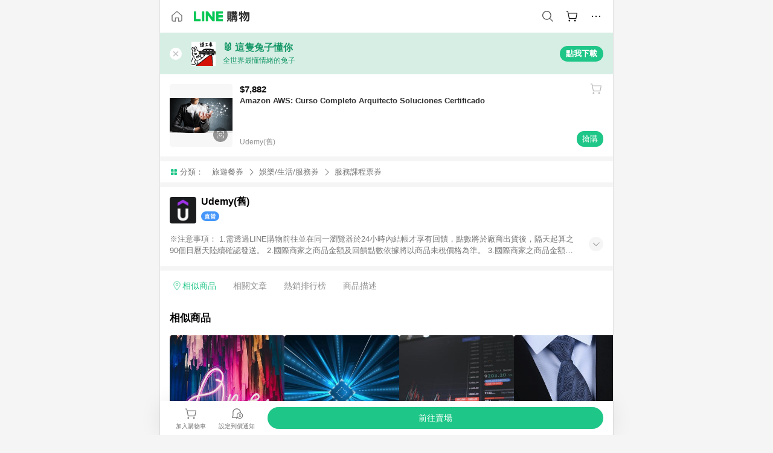

--- FILE ---
content_type: text/html;charset=utf-8
request_url: https://buy.line.me/product/600004/linkshare.course.1518934?keyword=AMAZON
body_size: 73717
content:
<!DOCTYPE html><html  lang="zh-Hant" class="chrome"><head><meta charset="utf-8">
<meta name="viewport" content="width=device-width, initial-scale=1.0, maximum-scale=1.0, user-scalable=0, viewport-fit=cover">
<title>Amazon AWS: Curso Completo Arquitecto Soluciones Certificado推薦 | Udemy(舊) | LINE購物</title>
<link rel="preconnect" href="https://shopping.line-scdn.net">
<link rel="preconnect" href="https://obs.line-scdn.net">
<link rel="preconnect" href="https://buy-obs.line-scdn.net">
<link integrity="sha384-veTaDUoVC1gAyUNefwt5XTBvPpXjCCTAz5rzJSF4jVdb80F7+db1cJRqGSQ+U3hI" rel="stylesheet" href="/assets/style.Dy3VkVoT.css" crossorigin>
<link rel="preload" as="image" href="https://shopping.line-scdn.net/0h0gM0bnoSb0hwSXnpsEUQHyIUczkYPzZfD3F1agcML3xcfXscSSgnLFEZN3gKfitMSSx0flNINnAPen8eTC8jQFRIOHsOLCgWTycpKFZMdHkJeCtJSSpz/w360">
<link integrity="sha384-aS6CQRMmFQDVlzk5zMyYGHbZ3//HfsRBoknIWfsfivKPyK84q8Fd7sHtNa+GW7gD" rel="modulepreload" as="script" crossorigin href="/assets/ClWINeZp.js">
<link integrity="sha384-puUhiltG/upBdgotWMB3Tn59eH3sa6jO7SRfTrXqJvdXS93MS9urFX6EPz0rzV+g" rel="modulepreload" as="script" crossorigin href="/assets/DWEBA5Kw.js">
<link integrity="sha384-sFcG0QWO8jYpK1JUaoMKWP8Jednw0Vr5QRxBDaag0h4y0Ql4K9ehgpT3vFlbZWZM" rel="modulepreload" as="script" crossorigin href="/assets/B-WtP0-P.js">
<link integrity="sha384-CDtVvBl71/aA332qPJpf6c/bR9hyw2K0qxXuW//3CrMj+nXSOKfhDayLAlFAnza+" rel="modulepreload" as="script" crossorigin href="/assets/Cxr1kjAV.js">
<link integrity="sha384-N5FVBj73iapHS58DuZcLFl1DXzO9TCfGE73q3kHJW+wt8Ug2F36HKkxLAMoiPdB0" rel="modulepreload" as="script" crossorigin href="/assets/B6UhmVfl.js">
<link integrity="sha384-ST8I0xtxA6XzRrSRrdYPQsLIspZ4MZOzD0chic2Ydvyfxm4mUzkG+eq5XzlWJB44" rel="modulepreload" as="script" crossorigin href="/assets/DjUcJ_jh.js">
<link integrity="sha384-fUvxdIu9X+w21LOFBDqxl9OfYx1ilis3ia0/59jklixT0+fCl/P5nV+AFF5LjYMn" rel="modulepreload" as="script" crossorigin href="/assets/Dny0-PXn.js">
<link integrity="sha384-AFKLN/G1UToV8ly+7diwoMP3gadjOEk71MEsDJnAIVUZ5emml/2EFSbHj1suaSwC" rel="modulepreload" as="script" crossorigin href="/assets/C-3UguDH.js">
<link integrity="sha384-KW1uzeAZIk4hQ93rh3PvqO4BVF5m3XsIn9NFU/aR3yifep5YajFSy4aFf8KqCqK7" rel="modulepreload" as="script" crossorigin href="/assets/v9xcw1LG.js">
<link integrity="sha384-EM/+MD8vUfFdk4mR7a11+1YFWJIMtInKiICSirpJWbu0Gm8PFPJGJ3uPjIvAjl5Y" rel="modulepreload" as="script" crossorigin href="/assets/A7pdzCvD.js">
<link integrity="sha384-O9wDmmHMoShwxR7iQ0g7X9LfWdJC9IvtqJRg0UEFLVQohkh0EcUg1VmuSGEyBqft" rel="modulepreload" as="script" crossorigin href="/assets/U1Mqgngy.js">
<link integrity="sha384-vS7ZHOnH9WcHRvuPeO6a1xjbv/1G3njUGTzo1jXcIWJefgE7lELYztaYHYFmzOyj" rel="modulepreload" as="script" crossorigin href="/assets/BrjJv4sf.js">
<link integrity="sha384-YDX1Zg/oKiV0atYLKEgE+aSYzMP5K6sxb9qoJi60p/8c+Y8kPaxAJk7L9J14uLtr" rel="modulepreload" as="script" crossorigin href="/assets/B0HIickq.js">
<link integrity="sha384-F85Xa+LiPmOQHfmQWKhAXI//6iZTArcngkzjdc/e29w2RRhdb8NsP4z+GGp2iO5g" rel="modulepreload" as="script" crossorigin href="/assets/DsapwRds.js">
<link integrity="sha384-gKvt00FiT0pR2yNrAOxQAHrQaKFjbxN0hk4z2oXxttuXd+abx2ejD+ya1DMJPppI" rel="modulepreload" as="script" crossorigin href="/assets/BW8-Cx75.js">
<link integrity="sha384-/qCVepunjgZpBNqq9qEN0nR52nL91eZfBbaMVQHsKF95X8llWnrCOVCw+TnIyB0c" rel="modulepreload" as="script" crossorigin href="/assets/DMyCNnhL.js">
<link integrity="sha384-JseyxzC57CWJbtV49iR7CH7B/4D4UuLRBNjlTwpwqq6KkG679jAl2eN4yW5TQWM3" rel="modulepreload" as="script" crossorigin href="/assets/NYSa1nqt.js">
<link integrity="sha384-670kNhj6TfUhSw6bjrBkpUtPen/HnXpzxpNPlhTLqdKE3SpBZ4yHywz4sLEcesaR" rel="modulepreload" as="script" crossorigin href="/assets/U7qiv8fy.js">
<link integrity="sha384-jcVoHEGfy1rT44f9+rq6CruiANWSb2up5btZRHiHqMzbT0rQpT5D3BffwkZqEseo" rel="modulepreload" as="script" crossorigin href="/assets/voZPDpH9.js">
<link integrity="sha384-AfT4+ysEsOp2zi3VIAeJ/Xytg8zuXor/O1wvPAvSaXdYIPUu0QtJ9ChtJDppjLeI" rel="modulepreload" as="script" crossorigin href="/assets/25RJtlCR.js">
<link integrity="sha384-xfnz8HOgwkT1+7SW6NVeMkffF3cYRN1NbIIxtlxVy1APlluxgY009XAMsS/m6a5r" rel="modulepreload" as="script" crossorigin href="/assets/DCuxLq5J.js">
<link integrity="sha384-gImwj3tnKGnnLr+bHfBBs6vbnjU2lU4jFvHr5xLXDIzKHcI8Xoj2g/pT3YHQzZCE" rel="modulepreload" as="script" crossorigin href="/assets/CHBAMMip.js">
<link integrity="sha384-XtQLyvieV5X12MHQhzAgxsGxOYsHR/broftXpufdVBBv6oJyaXrEgJmB6QIvRFNT" rel="modulepreload" as="script" crossorigin href="/assets/CA3_LmoR.js">
<link integrity="sha384-w0kWzVQAZkEjg9FkmPG540qDtcm00jJT+eNq4IHIIXkG4UmgDuKQEDZ1b1yEoK3N" rel="modulepreload" as="script" crossorigin href="/assets/C2-HdDP7.js">
<link integrity="sha384-S9B65ybck2uv7dT/AbCQe6IM9vFvXzL4FBKnewGeBjc+pSQ8D1+54Tm3srLUAl3i" rel="modulepreload" as="script" crossorigin href="/assets/CVGh049B.js">
<link integrity="sha384-pDiqN5pq31zpGT6cCmrSJFPX9VgJYt40ebs0tKXgBYlDCEYd1XfYNCz8j/MNOTch" rel="modulepreload" as="script" crossorigin href="/assets/D2iDeFwP.js">
<link integrity="sha384-zuwrqWyQCUR4QTfKPVjlIG66+LYzs1R3mb00UkPuaLJHSm85EV3nSsYvfkggcIAp" rel="modulepreload" as="script" crossorigin href="/assets/B7shRcNd.js">
<link integrity="sha384-XhsVRS6NqRQjhvJ3IGRwnX2M0lbru+M9Jpw4KMcJETMu5Co4H8GO+G9++KIzwB58" rel="modulepreload" as="script" crossorigin href="/assets/BbeRj8oU.js">
<link integrity="sha384-gkn/b6tDYLRoP7IOmKB/sfCCPzmDe6nXHD6AhkIHNTUjvVEndC6uuHkbOuRjlOUA" rel="modulepreload" as="script" crossorigin href="/assets/DB1spj03.js">
<script src="https://static.line-scdn.net/liff/edge/2/sdk.js" defer data-hid="liff"></script>
<link rel="prefetch" as="image" type="image/png" href="/assets/ico-AIPrice--light.DBIYnsEs.png">
<link rel="prefetch" as="image" type="image/png" href="/assets/ico-AIPrice--dark.C7eYdi9Z.png">
<link rel="prefetch" as="image" type="image/png" href="/assets/ico-social108-line.Kg5Ad751.png">
<link rel="prefetch" as="image" type="image/png" href="/assets/ico-social108-fb.t9leBe85.png">
<link rel="prefetch" as="image" type="image/png" href="/assets/ico-social108-url.k_GOwe6c.png">
<link rel="prefetch" as="image" type="image/svg+xml" href="/assets/ico-navbar-home--black.rvetcKm_.svg">
<link rel="prefetch" as="image" type="image/svg+xml" href="/assets/ico-glass.B9b_u7qf.svg">
<link rel="prefetch" as="image" type="image/svg+xml" href="/assets/ico-product-like--black.R8gay-KN.svg">
<link rel="prefetch" as="image" type="image/svg+xml" href="/assets/ico-clock.CRfZodhE.svg">
<link rel="prefetch" as="image" type="image/png" href="/assets/favorite_img1.Dpi7Wrpc.png">
<link rel="prefetch" as="image" type="image/png" href="/assets/img-shoppingCart.2pyXJ4-e.png">
<link rel="prefetch" as="image" type="image/svg+xml" href="/assets/loading.D9q3AnIC.svg">
<link rel="prefetch" as="image" type="image/svg+xml" href="/assets/loading_big.Cu1Hp-nL.svg">
<link rel="prefetch" as="image" type="image/svg+xml" href="/assets/loading_white.CPnzDYu_.svg">
<link rel="prefetch" as="image" type="image/svg+xml" href="/assets/loading_white_big.BWd4BJ3W.svg">
<link rel="prefetch" as="image" type="image/png" href="/assets/img-error.DwjqFPrn.png">
<link rel="prefetch" as="image" type="image/png" href="/assets/img-priceTrackerTutorial--step1.CCKIm-vN.png">
<link rel="prefetch" as="image" type="image/png" href="/assets/img-priceTrackerTutorial--step2.DYym_dnR.png">
<link rel="prefetch" as="image" type="image/png" href="/assets/img-priceTrackerTutorial--step3.BYe8Y216.png">
<link rel="prefetch" as="image" type="image/png" href="/assets/img-priceTrackerTutorial--step4.C4vthmjI.png">
<link rel="prefetch" as="image" type="image/png" href="/assets/img-tips-transferinfo.ElFsZNPa.png">
<link rel="prefetch" as="image" type="image/png" href="/assets/ico-tutorial-linepoints.DxmGtkDv.png">
<link rel="prefetch" as="image" type="image/png" href="/assets/ico-tutorial-lowprice.BY6GCV4e.png">
<link rel="prefetch" as="image" type="image/png" href="/assets/ico-tutorial-savemoney.DuUdrL5v.png">
<link rel="prefetch" as="image" type="image/png" href="/assets/ico-tutorial-benefit.T1eTBBAv.png">
<link rel="prefetch" as="image" type="image/png" href="/assets/img-linepoint-step1.BQkKHcGR.png">
<link rel="prefetch" as="image" type="image/png" href="/assets/img-linepoint-step2.DoDZehq4.png">
<link rel="prefetch" as="image" type="image/png" href="/assets/img-linepoint-step3.DqhkqNI8.png">
<link rel="prefetch" as="image" type="image/png" href="/assets/img-tutorial-angpauinfo.C691D31o.png">
<link rel="prefetch" as="image" type="image/png" href="/assets/img-angpau-step1.Choa-Nah.png">
<link rel="prefetch" as="image" type="image/png" href="/assets/img-angpau-step2.fOOUmOrQ.png">
<link rel="prefetch" as="image" type="image/png" href="/assets/img-angpau-step3.DXVOzogX.png">
<link rel="prefetch" as="image" type="image/png" href="/assets/img-angpau-step4.hBrkGnJz.png">
<link rel="prefetch" as="image" type="image/png" href="/assets/ico-tutorialHongbao.DGh0-HQ3.png">
<link rel="prefetch" as="image" type="image/png" href="/assets/img-tutorial-missioninfo.C-SATwqO.png">
<link rel="prefetch" as="image" type="image/png" href="/assets/ico-tutorialMission.DfTvKlPf.png">
<link rel="prefetch" as="image" type="image/png" href="/assets/img-tips-quota.VCNhqGxs.png">
<link rel="prefetch" as="image" type="image/png" href="/assets/img-tutorial-monthlybuyinfo.BOFEwRbW.png">
<link rel="prefetch" as="image" type="image/png" href="/assets/ico-tutorial-monthlybuyCart.qZCLjCL2.png">
<link rel="prefetch" as="image" type="image/png" href="/assets/ico-tutorial-monthlybuyCheck.CUtUT1Rq.png">
<link rel="prefetch" as="image" type="image/png" href="/assets/img-monthlybuy-step1.cqlPuECQ.png">
<link rel="prefetch" as="image" type="image/png" href="/assets/img-monthlybuy-step2.BDi3eOp1.png">
<link rel="prefetch" as="image" type="image/png" href="/assets/img-monthlybuy-step3.D7J2Pm6_.png">
<link rel="prefetch" as="image" type="image/png" href="/assets/img-monthlybuy-step4.D0_Dqac8.png">
<link rel="prefetch" as="image" type="image/png" href="/assets/ico-tutorialMonthlybuy.K1GCo0qF.png">
<link rel="prefetch" as="image" type="image/png" href="/assets/ico-tutorial-priviledge1.xvbEMEh0.png">
<link rel="prefetch" as="image" type="image/png" href="/assets/ico-tutorial-priviledge2.CCgQq_9g.png">
<link rel="prefetch" as="image" type="image/png" href="/assets/ico-tutorial-priviledge3.C4Z4uf-h.png">
<link rel="prefetch" as="image" type="image/png" href="/assets/ico-tutorial-priviledge4.DSyXnJ5T.png">
<link rel="prefetch" as="image" type="image/png" href="/assets/img-tutorial-passportinfo.BzBrDoPg.png">
<link rel="prefetch" as="image" type="image/png" href="/assets/ico-tutorialPassport.CKyw9_Hr.png">
<link rel="prefetch" as="image" type="image/svg+xml" href="/assets/img-unrecognizableProductDefault.CyRpUHyn.svg">
<link rel="prefetch" as="image" type="image/svg+xml" href="/assets/img-noCopMerchantDefault.DIDmNaBz.svg">
<link rel="prefetch" as="image" type="image/png" href="/assets/og_image.Dc0El0ue.png">
<link rel="prefetch" as="image" type="image/png" href="/assets/favicon-32x32.CERNqo6f.png">
<link rel="prefetch" as="image" type="image/png" href="/assets/favicon-16x16.DsIZ3wwF.png">
<link rel="prefetch" as="image" type="image/x-icon" href="/assets/favicon.CW2t5flA.ico">
<link rel="prefetch" as="image" type="image/png" href="/assets/apple-touch-icon.BVJpEzX5.png">
<link rel="prefetch" as="image" type="image/svg+xml" href="/assets/safari-pinned-tab.Bfe6lB9P.svg">
<link rel="prefetch" as="image" type="image/svg+xml" href="/assets/badge-parity.DoTzVVDB.svg">
<link rel="prefetch" as="image" type="image/svg+xml" href="/assets/badge-fresh.C0DVF-gn.svg">
<link rel="prefetch" as="image" type="image/svg+xml" href="/assets/badge-newStore.Cg1pHwnu.svg">
<link rel="prefetch" as="image" type="image/svg+xml" href="/assets/badge-ranking.Bk2qrM48.svg">
<link rel="prefetch" as="image" type="image/svg+xml" href="/assets/badge-rush.BTygeurn.svg">
<link rel="prefetch" as="image" type="image/svg+xml" href="/assets/badge-hotSearch.BNmm1d9W.svg">
<link rel="prefetch" as="image" type="image/svg+xml" href="/assets/badge-recommendation.CkDV9CeC.svg">
<link rel="prefetch" as="image" type="image/svg+xml" href="/assets/badge-showLowerPrice.VgEbcxW2.svg">
<link rel="prefetch" as="image" type="image/png" href="/assets/img-angpauCircle.zsfDvmnf.png">
<link rel="prefetch" as="image" type="image/svg+xml" href="/assets/ico-shoppingNoteEntry-default--black.DD5vC7JS.svg">
<link rel="prefetch" as="image" type="image/svg+xml" href="/assets/ico-shoppingNoteEntry-default--white.O30l9mZp.svg">
<link rel="prefetch" as="image" type="image/svg+xml" href="/assets/ico-shoppingBag.kJOU3R3r.svg">
<link rel="prefetch" as="image" type="image/svg+xml" href="/assets/ico-shoppingNote.CYf5R6p8.svg">
<link rel="prefetch" as="image" type="image/svg+xml" href="/assets/img-logo--colorful.D_usoKOi.svg">
<link rel="prefetch" as="image" type="image/svg+xml" href="/assets/ico-arrow--leftBlack.CnoHEo6X.svg">
<link rel="prefetch" as="image" type="image/svg+xml" href="/assets/ico-outlined-homepageBlack.D_Bu0PkT.svg">
<link rel="prefetch" as="image" type="image/svg+xml" href="/assets/ico-bell--black.rDjO1CtY.svg">
<link rel="prefetch" as="image" type="image/svg+xml" href="/assets/ico-cartDarkGray.B0_Zm9Er.svg">
<link rel="prefetch" as="image" type="image/svg+xml" href="/assets/ico-glassDeepGrey.4HBuXfpO.svg">
<link rel="prefetch" as="image" type="image/svg+xml" href="/assets/ico-menu--black.DIw2ISWO.svg">
<link rel="prefetch" as="image" type="image/svg+xml" href="/assets/ico-close--black.C0D_WCjI.svg">
<link rel="prefetch" as="image" type="image/svg+xml" href="/assets/ico-barcodeBlack.EMGqZUEa.svg">
<link rel="prefetch" as="image" type="image/svg+xml" href="/assets/img-logo--white.ws-OQZLF.svg">
<link rel="prefetch" as="image" type="image/svg+xml" href="/assets/ico-arrow--leftWhite2.DisqKg3Y.svg">
<link rel="prefetch" as="image" type="image/svg+xml" href="/assets/ico-outlined-homepageWhite.0N_nKCXb.svg">
<link rel="prefetch" as="image" type="image/svg+xml" href="/assets/ico-bell--white.As7mgZX1.svg">
<link rel="prefetch" as="image" type="image/svg+xml" href="/assets/ico-cart.BCosiCm-.svg">
<link rel="prefetch" as="image" type="image/svg+xml" href="/assets/ico-glassWhite.DjoHr4D6.svg">
<link rel="prefetch" as="image" type="image/svg+xml" href="/assets/ico-menu--white.D5XWMDLz.svg">
<link rel="prefetch" as="image" type="image/svg+xml" href="/assets/ico-close--white.BH9pt9aA.svg">
<link rel="prefetch" as="image" type="image/svg+xml" href="/assets/ico-barcodeWhite.9e_7wgQd.svg">
<link rel="prefetch" as="image" type="image/svg+xml" href="/assets/ico-close--button.DlQeO4mx.svg">
<link rel="prefetch" as="image" type="image/png" href="/assets/ico-goUp.9ngTY99_.png">
<link rel="prefetch" as="image" type="image/svg+xml" href="/assets/ico-navbar-home.pTdx6kH8.svg">
<link rel="prefetch" as="image" type="image/svg+xml" href="/assets/ico-navbar-homeOn.BXKY35o-.svg">
<link rel="prefetch" as="image" type="image/svg+xml" href="/assets/ico-navbar-brand.DSm8Mb_j.svg">
<link rel="prefetch" as="image" type="image/svg+xml" href="/assets/ico-navbar-brandOn.BGbRYYkS.svg">
<link rel="prefetch" as="image" type="image/svg+xml" href="/assets/ico-navbar-benefit.CVpFf2LJ.svg">
<link rel="prefetch" as="image" type="image/svg+xml" href="/assets/ico-navbar-benefitOn.CMjzQK5w.svg">
<link rel="prefetch" as="image" type="image/svg+xml" href="/assets/ico-navbar-special.Bv7eUmCf.svg">
<link rel="prefetch" as="image" type="image/svg+xml" href="/assets/ico-navbar-specialOn.CA8QWgEz.svg">
<link rel="prefetch" as="image" type="image/svg+xml" href="/assets/ico-navbar-account.D_JBbAaL.svg">
<link rel="prefetch" as="image" type="image/svg+xml" href="/assets/ico-navbar-accountOn.lN8Sl9dl.svg">
<link rel="prefetch" as="image" type="image/svg+xml" href="/assets/img-recommend.KMJbq0_8.svg">
<link rel="prefetch" as="image" type="image/svg+xml" href="/assets/img-totop.B59KCYmN.svg">
<link rel="prefetch" as="image" type="image/svg+xml" href="/assets/ico-arrow--left777777.CiUgt2Xu.svg">
<link rel="prefetch" as="image" type="image/png" href="/assets/ico-social50-line.BRshQTKT.png">
<link rel="prefetch" as="image" type="image/png" href="/assets/ico-social50-fb.BBsgz-Qv.png">
<link rel="prefetch" as="image" type="image/png" href="/assets/ico-social50-url.CMtwK1k1.png">
<link rel="prefetch" as="image" type="image/png" href="/assets/ico-social72-line.BEYufS0u.png">
<link rel="prefetch" as="image" type="image/png" href="/assets/ico-social72-fb.CngPcpDD.png">
<link rel="prefetch" as="image" type="image/png" href="/assets/ico-social72-url.BsnljhuG.png">
<link rel="prefetch" as="image" type="image/svg+xml" href="/assets/ico-ok.Bx9Y-ieW.svg">
<link rel="prefetch" as="image" type="image/svg+xml" href="/assets/ico-okOn.CVd3fBBN.svg">
<link rel="prefetch" as="image" type="image/svg+xml" href="/assets/ico-check-green.BLcA-ro-.svg">
<link rel="prefetch" as="image" type="image/png" href="/assets/favorite_bg.BuLA8s9V.png">
<link rel="prefetch" as="image" type="image/svg+xml" href="/assets/ico-checkedWhite.CSrkc97X.svg">
<link rel="prefetch" as="image" type="image/svg+xml" href="/assets/ico-checkedGray.Tvl1Ks0l.svg">
<link rel="prefetch" as="image" type="image/svg+xml" href="/assets/ico-loading--white.5G4YHqfR.svg">
<link rel="prefetch" as="image" type="image/svg+xml" href="/assets/ico-arrow--right.CNWSdj0U.svg">
<link rel="prefetch" as="image" type="image/svg+xml" href="/assets/ico-cartOrange.BJckGTg5.svg">
<link rel="prefetch" as="image" type="image/svg+xml" href="/assets/ico-shop--white.DULimFDL.svg">
<link rel="prefetch" as="image" type="image/png" href="/assets/img-AIpriceWithSpotLight.hjXHnhT5.png">
<link rel="prefetch" as="image" type="image/svg+xml" href="/assets/ico-calendarWhite.B-rHPhUf.svg">
<link rel="prefetch" as="image" type="image/svg+xml" href="/assets/ico-settingPriceAlertBell--white.CWhCFx-a.svg">
<link rel="prefetch" as="image" type="image/svg+xml" href="/assets/ico-arrow--rightGray.CoWdCWie.svg">
<link rel="prefetch" as="image" type="image/svg+xml" href="/assets/ico-point--green.C6QozQX8.svg">
<link rel="prefetch" as="image" type="image/svg+xml" href="/assets/ico-point--gray.CwT7ymaW.svg">
<link rel="prefetch" as="image" type="image/svg+xml" href="/assets/img-radarGreen.CN93xa6Z.svg">
<link rel="prefetch" as="image" type="image/svg+xml" href="/assets/ico-cancel--grey.y20wjKk9.svg">
<link rel="prefetch" as="image" type="image/svg+xml" href="/assets/ico-arrow--downGreen.DamuGg1d.svg">
<link rel="prefetch" as="image" type="image/svg+xml" href="/assets/ico-issueBlue.Cv_EvCnD.svg">
<link rel="prefetch" as="image" type="image/svg+xml" href="/assets/ico-settingPriceAlertBell--green.DGhGrK5M.svg">
<link rel="prefetch" as="image" type="image/svg+xml" href="/assets/ico-arrow--rightBlack.C_lxOHQh.svg">
<link rel="prefetch" as="image" type="image/svg+xml" href="/assets/ico-questionMarkGrey.EX5aKzhd.svg">
<link rel="prefetch" as="image" type="image/svg+xml" href="/assets/ico-point--white.DiQtpN6g.svg">
<link rel="prefetch" as="image" type="image/svg+xml" href="/assets/img-presentBox--green.TVcvGSjo.svg">
<link rel="prefetch" as="image" type="image/svg+xml" href="/assets/ico-exclamation-green.C22jQFzh.svg">
<link rel="prefetch" as="image" type="image/png" href="/assets/img-tutorial-newbuyerAngpau.IQc2VBXm.png">
<link rel="prefetch" as="image" type="image/png" href="/assets/ico-tutorial-newbuyerAngpau.BF2RphfN.png">
<link rel="prefetch" as="image" type="image/svg+xml" href="/assets/ico-arrow--downGreyLight.-PxCy2F4.svg">
<link rel="prefetch" as="image" type="image/png" href="/assets/img-tutorial-bannerLinepoint.DSRIAVpU.png">
<link rel="prefetch" as="image" type="image/svg+xml" href="/assets/ico-arrow--downGreyDeep.Dy_jgCzs.svg">
<link rel="prefetch" as="image" type="image/png" href="/assets/img-tutorialTopimg.BVwuYd1V.png">
<link rel="prefetch" as="image" type="image/svg+xml" href="/assets/ico-trashCanRed.DFMeqfHR.svg">
<link rel="prefetch" as="image" type="image/svg+xml" href="/assets/img-loading.DAd8vyWK.svg">
<link rel="prefetch" as="image" type="image/svg+xml" href="/assets/ico-photo000000.5FvFntbr.svg">
<link rel="prefetch" as="image" type="image/svg+xml" href="/assets/ico-pen000000.DBRHNis3.svg">
<link rel="prefetch" as="image" type="image/svg+xml" href="/assets/ico-tag000000.Denfp1DR.svg">
<link rel="prefetch" as="image" type="image/svg+xml" href="/assets/ico-dollar000000.BBxnChPV.svg">
<link rel="prefetch" as="image" type="image/svg+xml" href="/assets/ico-cancelWhiteA20.6tHz8eS3.svg">
<link rel="prefetch" as="image" type="image/svg+xml" href="/assets/ico-arrow--down111111bold.DB1gtSeb.svg">
<link rel="prefetch" as="image" type="image/svg+xml" href="/assets/ico-exclamationMarkGrey.CEgQ3w61.svg">
<link rel="prefetch" as="image" type="image/svg+xml" href="/assets/ico-creditCard.MO3Wkm5M.svg">
<link rel="prefetch" as="image" type="image/svg+xml" href="/assets/ico-user.D7s6ESw9.svg">
<link rel="prefetch" as="image" type="image/svg+xml" href="/assets/ico-coinBlack.Ct9QrHk9.svg">
<link rel="prefetch" as="image" type="image/svg+xml" href="/assets/ico-couponPercentage.CIm48I56.svg">
<link rel="prefetch" as="image" type="image/svg+xml" href="/assets/ico-signIn.RQuDDcX3.svg">
<link rel="prefetch" as="image" type="image/svg+xml" href="/assets/ico-lineDelima._tfoT26-.svg">
<link rel="prefetch" as="image" type="image/svg+xml" href="/assets/ico-creditCardWhite.BkVg_c6S.svg">
<link rel="prefetch" as="image" type="image/svg+xml" href="/assets/ico-userWhite.IJSphSZp.svg">
<link rel="prefetch" as="image" type="image/svg+xml" href="/assets/ico-coinWhite.t-RxNaGa.svg">
<link rel="prefetch" as="image" type="image/svg+xml" href="/assets/ico-couponPercentageWhite.CD6BGOfi.svg">
<link rel="prefetch" as="image" type="image/svg+xml" href="/assets/ico-signInWhite.EeTUhtJC.svg">
<link rel="prefetch" as="image" type="image/svg+xml" href="/assets/ico-lineDelimaWhite.Y-PHdCqD.svg">
<link rel="prefetch" as="image" type="image/svg+xml" href="/assets/ico-uploadImage1EC687.DaaQVrkB.svg">
<link rel="prefetch" as="image" type="image/svg+xml" href="/assets/img-notebannerBg.CsLcSsSa.svg">
<link rel="prefetch" as="image" type="image/svg+xml" href="/assets/ico-shoppingNoteBlack.BzRwSPw5.svg">
<link rel="prefetch" as="image" type="image/svg+xml" href="/assets/ico-pen949494.BZVhkxZe.svg">
<link rel="prefetch" as="image" type="image/svg+xml" href="/assets/ico-outlink111111.DD33-WtY.svg">
<link rel="prefetch" as="image" type="image/svg+xml" href="/assets/ico-arrow--right111111.q8YJKxfQ.svg">
<link rel="prefetch" as="image" type="image/svg+xml" href="/assets/ico-plus111111.m8dDflS3.svg">
<link rel="prefetch" as="image" type="image/svg+xml" href="/assets/ico-plusc8c8c8.Wh1N6N8x.svg">
<link rel="prefetch" as="image" type="image/svg+xml" href="/assets/ico-angpau.T5T0hVop.svg">
<link rel="prefetch" as="image" type="image/svg+xml" href="/assets/ico-angpauMonochrome.DhKf0X6A.svg">
<link rel="prefetch" as="image" type="image/svg+xml" href="/assets/ico-rewardMission.CqGtjBsp.svg">
<link rel="prefetch" as="image" type="image/svg+xml" href="/assets/icon_missionDisable.BO9SDy4V.svg">
<link rel="prefetch" as="image" type="image/svg+xml" href="/assets/ico-penC8C8C8.Do7VrS4u.svg">
<link rel="prefetch" as="image" type="image/svg+xml" href="/assets/ico-okFF5B57.ClNzYsMv.svg">
<link rel="prefetch" as="image" type="image/png" href="/assets/bg-hotSearch-right.DrLYAb6T.png">
<link rel="prefetch" as="image" type="image/png" href="/assets/bg-hotSearch-left.BPZujni4.png">
<link rel="prefetch" as="script" crossorigin href="/assets/C8Y1Iqe3.js">
<link rel="prefetch" as="script" crossorigin href="/assets/CvJdEzwu.js">
<link rel="prefetch" as="script" crossorigin href="/assets/CRXDlQ9p.js">
<link rel="prefetch" as="script" crossorigin href="/assets/DayJJwqV.js">
<link rel="prefetch" as="script" crossorigin href="/assets/BXZcsJlh.js">
<link rel="prefetch" as="script" crossorigin href="/assets/OmP9Hlm_.js">
<link rel="prefetch" as="script" crossorigin href="/assets/CeMcXahk.js">
<link rel="prefetch" as="script" crossorigin href="/assets/D8gJ20pR.js">
<link rel="prefetch" as="script" crossorigin href="/assets/DOedsHhJ.js">
<link rel="prefetch" as="script" crossorigin href="/assets/DA85VI9E.js">
<link rel="prefetch" as="image" type="image/svg+xml" href="/assets/ico-navbar-categoryOn.BT6ruzlk.svg">
<link rel="prefetch" as="image" type="image/svg+xml" href="/assets/img-angpau.FmLdLkvD.svg">
<link rel="prefetch" as="image" type="image/svg+xml" href="/assets/img-lowerPriceText.B9sycJ2j.svg">
<link rel="prefetch" as="image" type="image/svg+xml" href="/assets/img-allFullStamp.BKwEGvce.svg">
<link rel="prefetch" as="image" type="image/png" href="/assets/badge-bestTiming.CXJDr1_1.png">
<link rel="prefetch" as="image" type="image/svg+xml" href="/assets/ico-bell--grey.CVZtyURQ.svg">
<link rel="prefetch" as="image" type="image/svg+xml" href="/assets/ico-bell--green.BjLIXZQX.svg">
<link rel="prefetch" as="image" type="image/gif" href="/assets/img-badgeBg.GFu2V2pV.gif">
<link rel="prefetch" as="image" type="image/png" href="/assets/ico-entryAngpau.BY7xqj1H.png">
<link rel="prefetch" as="image" type="image/png" href="/assets/ico-entryFirstTimerBuy.CSKtfg0q.png">
<link rel="prefetch" as="image" type="image/png" href="/assets/ico-entryRegularShopping.iBG3AS9F.png">
<link rel="prefetch" as="image" type="image/png" href="/assets/rank_1.DGWx_WX6.png">
<link rel="prefetch" as="image" type="image/png" href="/assets/rank_2.BZoQ1Ylf.png">
<link rel="prefetch" as="image" type="image/png" href="/assets/rank_3.D4miq1ro.png">
<link rel="prefetch" as="image" type="image/png" href="/assets/rank_4.CZlnCNsm.png">
<link rel="prefetch" as="image" type="image/png" href="/assets/rank_5.CHTRhhzc.png">
<link rel="prefetch" as="image" type="image/png" href="/assets/rank_6.xT_aAa5U.png">
<link rel="prefetch" as="image" type="image/png" href="/assets/rank_7.BhBPxHHN.png">
<link rel="prefetch" as="image" type="image/png" href="/assets/rank_8.BWY3qQi4.png">
<link rel="prefetch" as="image" type="image/png" href="/assets/rank_9.CX4IY0_P.png">
<link rel="prefetch" as="image" type="image/png" href="/assets/rank_10.ByWKecS-.png">
<link rel="prefetch" as="image" type="image/png" href="/assets/badge-waitBePaid.D6A37hwP.png">
<link rel="prefetch" as="image" type="image/svg+xml" href="/assets/badge-commercial.DH5N_pEF.svg">
<link rel="prefetch" as="image" type="image/svg+xml" href="/assets/ico-fire.DUEfKXq5.svg">
<link rel="prefetch" as="image" type="image/png" href="/assets/ico-cart-like--heartbeat.BhSG233-.png">
<link rel="prefetch" as="image" type="image/png" href="/assets/ico-product-like--heartbeat.DLzkncHw.png">
<link rel="prefetch" as="image" type="image/svg+xml" href="/assets/ico-shoppingNoteB7B7B7.BhHnpug5.svg">
<link rel="prefetch" as="image" type="image/svg+xml" href="/assets/ico-shoppingNote--selected.DZluD8K6.svg">
<link rel="prefetch" as="image" type="image/svg+xml" href="/assets/ico-shoppingNote777777.CblRvGvO.svg">
<link rel="prefetch" as="image" type="image/svg+xml" href="/assets/ico-product-like.xTa1aUAx.svg">
<link rel="prefetch" as="image" type="image/svg+xml" href="/assets/ico-product-liked.CuLQs_Nv.svg">
<link rel="prefetch" as="image" type="image/svg+xml" href="/assets/ico-product-like--white.D0MeNH-k.svg">
<link rel="prefetch" as="image" type="image/svg+xml" href="/assets/ico-cartGray.CWkBJ-Sp.svg">
<link rel="prefetch" as="image" type="image/svg+xml" href="/assets/ico-cartBlack--bottom.BUej1hUO.svg">
<link rel="prefetch" as="image" type="image/svg+xml" href="/assets/ico-cartOrange--bottom.B5ZBhwRt.svg">
<link rel="prefetch" as="image" type="image/svg+xml" href="/assets/badge-store--boxType.B9MdYrIc.svg">
<link rel="prefetch" as="image" type="image/svg+xml" href="/assets/badge-store.BxS3T5LF.svg">
<link rel="prefetch" as="image" type="image/svg+xml" href="/assets/badge-gift--boxType.D_d51sJ0.svg">
<link rel="prefetch" as="image" type="image/svg+xml" href="/assets/badge-gift.S-K2wspb.svg">
<link rel="prefetch" as="image" type="image/svg+xml" href="/assets/ico-shoppingLens.oyB_I5Qj.svg">
<link rel="prefetch" as="image" type="image/svg+xml" href="/assets/ico-share.C3pSXDao.svg">
<link rel="prefetch" as="image" type="image/svg+xml" href="/assets/ico-addFriend.Ums4xyGk.svg">
<link rel="prefetch" as="image" type="image/svg+xml" href="/assets/ico-settingPriceAlertBell--grey.8YI4mhGV.svg">
<link rel="prefetch" as="image" type="image/svg+xml" href="/assets/ico-editPriceAlertBell--green.yx0w76OW.svg">
<link rel="prefetch" as="image" type="image/svg+xml" href="/assets/badge-direct.-_MmXx0U.svg">
<link rel="prefetch" as="image" type="image/svg+xml" href="/assets/line_payWhite.CeF-mufA.svg">
<link rel="prefetch" as="image" type="image/svg+xml" href="/assets/line_loginWhite.ChpHW_Sp.svg">
<link rel="prefetch" as="image" type="image/svg+xml" href="/assets/line_pointWhite.Bv3Y4AZB.svg">
<link rel="prefetch" as="image" type="image/svg+xml" href="/assets/ico-ai.BbwD8uvP.svg">
<link rel="prefetch" as="image" type="image/svg+xml" href="/assets/ico-point--grey.Dg8b4yyB.svg">
<link rel="prefetch" as="image" type="image/png" href="/assets/img-bestPriceBadge--short.Cc856gG1.png">
<link rel="prefetch" as="image" type="image/png" href="/assets/img-bestPriceBadge.fRPGm0dd.png">
<link rel="prefetch" as="image" type="image/png" href="/assets/ico-ai.ZVJ4hbF3.png">
<link rel="prefetch" as="image" type="image/svg+xml" href="/assets/ico-checkedGreen--bold.DzVb0O_a.svg">
<link rel="prefetch" as="image" type="image/svg+xml" href="/assets/ico-arrow--downWhite.CbCo2gZi.svg">
<link rel="prefetch" as="image" type="image/svg+xml" href="/assets/ico-landmarkWhite.DxGMDzlf.svg">
<link rel="prefetch" as="image" type="image/svg+xml" href="/assets/ico-landmarkGreen.C0v04Ctn.svg">
<link rel="prefetch" as="image" type="image/svg+xml" href="/assets/ico-landmarkBlue.CwEOCby7.svg">
<link rel="prefetch" as="image" type="image/svg+xml" href="/assets/ico-arrow--downBlue.C20Tikic.svg">
<link rel="prefetch" as="image" type="image/svg+xml" href="/assets/ico-arrow--rightGrayBold.D4AV8bOv.svg">
<link rel="prefetch" as="image" type="image/svg+xml" href="/assets/badge-media.BplkG1D_.svg">
<link rel="prefetch" as="image" type="image/svg+xml" href="/assets/badge-popular.B5YAjv1y.svg">
<link rel="prefetch" as="image" type="image/svg+xml" href="/assets/ico-eye--gray.BrDiTyri.svg">
<script data-hid="APOLLO_STATE">window.__APOLLO_STATE__ = {"ROOT_QUERY":{"__typename":"Query","activeOMOEvent":null,"clientConfig":{"__typename":"ClientConfig","enableExtensionPage":true,"disableGoogleSearch":false,"enableGA4EventToApp":false,"enableBestPriceFinderPage":true},"seoSettings({\"path\":\"https://buy.line.me/product/600004/linkshare.course.1518934?keyword=AMAZON\"})":{"__typename":"SeoSettings","meta":null,"footer":null},"promotionBanners":[{"__typename":"PromotionBannerInfo","displayPage":"ARTICLE_PAGE","imageUrl":"https://buy-obs.line-scdn.net/0hkD-SXGwNNGsQKitXLD5LPEN-OAtvBC9peRQrE2dxa1hWRQ92fDpyDElMEQFWGRg8VxMHBWV1GlhGRRM1Rz4QDVRPHRtWRgs5eTkIRkpfCl9WUQNhfCl6Sw","title":"🐰 這隻兔子懂你","subtitle":"全世界最懂情緒的兔子","buttonText":"點我下載","buttonUrl":"https://buy.line.me/content/lineshoppingapp/"},{"__typename":"PromotionBannerInfo","displayPage":"VIDEO_PAGE","imageUrl":"https://buy-obs.line-scdn.net/0hkD-SXGwNNGsQKitXLD5LPEN-OAtvBC9peRQrE2dxa1hWRQ92fDpyDElMEQFWGRg8VxMHBWV1GlhGRRM1Rz4QDVRPHRtWRgs5eTkIRkpfCl9WUQNhfCl6Sw","title":"🐰 這隻兔子懂你","subtitle":"全世界最懂情緒的兔子","buttonText":"點我下載","buttonUrl":"https://buy.line.me/content/lineshoppingapp/"},{"__typename":"PromotionBannerInfo","displayPage":"PARTNER_PAGE","imageUrl":"https://buy-obs.line-scdn.net/0hkD-SXGwNNGsQKitXLD5LPEN-OAtvBC9peRQrE2dxa1hWRQ92fDpyDElMEQFWGRg8VxMHBWV1GlhGRRM1Rz4QDVRPHRtWRgs5eTkIRkpfCl9WUQNhfCl6Sw","title":"🐰 這隻兔子懂你","subtitle":"全世界最懂情緒的兔子","buttonText":"點我下載","buttonUrl":"https://buy.line.me/content/lineshoppingapp/"},{"__typename":"PromotionBannerInfo","displayPage":"PRODUCT_PAGE","imageUrl":"https://buy-obs.line-scdn.net/0hkD-SXGwNNGsQKitXLD5LPEN-OAtvBC9peRQrE2dxa1hWRQ92fDpyDElMEQFWGRg8VxMHBWV1GlhGRRM1Rz4QDVRPHRtWRgs5eTkIRkpfCl9WUQNhfCl6Sw","title":"🐰 這隻兔子懂你","subtitle":"全世界最懂情緒的兔子","buttonText":"點我下載","buttonUrl":"https://buy.line.me/content/lineshoppingapp/"},{"__typename":"PromotionBannerInfo","displayPage":"PRICE_PAGE","imageUrl":"https://buy-obs.line-scdn.net/0hkD-SXGwNNGsQKitXLD5LPEN-OAtvBC9peRQrE2dxa1hWRQ92fDpyDElMEQFWGRg8VxMHBWV1GlhGRRM1Rz4QDVRPHRtWRgs5eTkIRkpfCl9WUQNhfCl6Sw","title":"🐰 這隻兔子懂你","subtitle":"全世界最懂情緒的兔子","buttonText":"點我下載","buttonUrl":"https://buy.line.me/content/lineshoppingapp/"}],"product({\"shopId\":600004,\"shopProductId\":\"linkshare.course.1518934\"})":{"__typename":"Product","id":"600004/linkshare.course.1518934","shopProductId":"linkshare.course.1518934","description":"Bienvenido al curso AWS Certified Solutions Architect (nivel asociado) de JMG Virtual Consulting. Este curso ha sido desarrollado para proporcionarle los conocimientos necesarios no solo para aprobar el examen de certificación AWS CSA (certificacion released February 2018), sino también para adquirir la experiencia práctica necesaria para convertirse en un arquitecto calificado de AWS que trabaje en un entorno real.La Certificación de Amazon Web Services (AWS) se está convirtiendo rápidamente en","url":"https://buy.line.me/product/600004/linkshare.course.1518934","outlinkUrl":"https://buy.line.me/t/?data=[base64]","name":"Amazon AWS: Curso Completo Arquitecto Soluciones Certificado","imageUrl":"https://shopping.line-scdn.net/0h0gM0bnoSb0hwSXnpsEUQHyIUczkYPzZfD3F1agcML3xcfXscSSgnLFEZN3gKfitMSSx0flNINnAPen8eTC8jQFRIOHsOLCgWTycpKFZMdHkJeCtJSSpz","discount":0,"price":7882,"specialPrice":7882,"point":{"__typename":"Point","amount":0,"eventMessage":"","bonusAmountForApp":null,"calculatedAmount":0},"calculatedPoint({\"ignoreShowEstimatedPoint\":true})":0,"status":"ON_SALE","relatedComparisonId":null,"lowPriceType":null,"priceDifference":null,"priceChart":null,"categoryInfo":[{"__typename":"Category","id":"824","name":"旅遊餐券","categoryLevel":1},{"__typename":"Category","id":"839","name":"娛樂/生活/服務券","categoryLevel":2},{"__typename":"Category","id":"849","name":"服務課程票券","categoryLevel":3}],"rewardCountdownEndTime":null,"similarHybridProducts({\"limit\":30})":[{"__typename":"Product","id":"320/Re3ysmpZ","shopProductId":"Re3ysmpZ","promoteProductId":null,"name":"One霓虹燈LED發光字Neon Sign","imageUrl":"https://shopping.line-scdn.net/0h-Wrqw7XXcnhPCGTWGKcNLx1VbgknfitvMDBoWjhNMktmbTApITppFj5YKUFgaz18dm46SWwILR0xOT0ucTw_cGsIeU8yOzUmcD46HGMKaUk2OTEnczo0","url":"https://buy.line.me/product/320/Re3ysmpZ","outlinkUrl":"https://buy.line.me/t/?data=[base64]","productPageUrl":"https://buy.line.me/product/320/Re3ysmpZ","discount":0,"price":3132,"specialPrice":3132,"point":{"__typename":"Point","amount":1,"bonusAmountForApp":null,"calculatedAmount":1,"limit":-1},"calculatedPoint":31,"status":"ON_SALE","merchant":{"__typename":"ConciseMerchant","name":"亞洲跨境設計購物平台 Pinkoi","shopId":320,"storeId":null,"merchantId":4747560,"imageUrl":"https://buy-obs.line-scdn.net/0hEo_l9LEzGkBiFQlQlN9lFzFBFiAdOwFCCysFOBVORTUwUAhdDBUyfDhgJzIdQwBPJSwpLhdKNHM0ej0eNQE-JiZwMygdJiEUNXA9bRdeOHQkbi1KDhZUYA","displayPoints":[1],"url":"https://buy.line.me/u/partner/4747560","point":{"__typename":"Point","amount":1,"bonusAmountForApp":0,"calculatedAmount":1},"showPointAmount":true,"showEstimatedPoint":true,"vendorType":null},"productReward":null,"rewardCountdownEndTime":null,"lowPriceType":null,"priceDifference":null,"productType":"normal","hideEstimatedPoint":false},{"__typename":"Product","id":"620028/spzn:vpaAoxNwEem6awo26hEDtg","shopProductId":"spzn:vpaAoxNwEem6awo26hEDtg","promoteProductId":null,"name":"Blockchain Revolution","imageUrl":"https://shopping.line-scdn.net/0hBLVTkmmWHWNrLQl41rpiNDlwARIDW0R0FBUHQRxoXQBGSFNgB0sAUkZ9RVYWGlNnAh4FUhktEVNCSFhlUEIGa08sRlBESVo9VENRAEcqBlIRTlNgURhT","url":"https://buy.line.me/product/620028/spzn:vpaAoxNwEem6awo26hEDtg","outlinkUrl":"https://buy.line.me/t/?data=[base64]","productPageUrl":"https://buy.line.me/product/620028/spzn:vpaAoxNwEem6awo26hEDtg","discount":0,"price":2492,"specialPrice":2492,"point":{"__typename":"Point","amount":3,"bonusAmountForApp":null,"calculatedAmount":3,"limit":-1},"calculatedPoint":74,"status":"ON_SALE","merchant":{"__typename":"ConciseMerchant","name":"coursera","shopId":620028,"storeId":null,"merchantId":880045583402,"imageUrl":"https://buy-obs.line-scdn.net/0h_EsHjBLqAGpOMSncqNl_PWllDAoxHxtoJw8fEjVpCzRjBkY6dl9MBWM1WF9rCEM0clBMDGNlWlNmBU55cwJOWGsyDg0","displayPoints":[3],"url":"https://buy.line.me/u/partner/880045583402","point":{"__typename":"Point","amount":3,"bonusAmountForApp":0,"calculatedAmount":3},"showPointAmount":true,"showEstimatedPoint":true,"vendorType":"AFFILIATE"},"productReward":null,"rewardCountdownEndTime":null,"lowPriceType":"RECENT_LOW_PRICE","priceDifference":104,"productType":"normal","hideEstimatedPoint":false},{"__typename":"Product","id":"620028/crse:2zoj9oPUEe6CAw5QzIAFRQ","shopProductId":"crse:2zoj9oPUEe6CAw5QzIAFRQ","promoteProductId":null,"name":"Fundamentals of Financial Analysis","imageUrl":"https://shopping.line-scdn.net/0hORhIm9QZEH1VMA4ze-pvKg1tDAw9RklqKggKXyJ1UB8jARJXD19bTixQSx8zZFN-NQsFZzhbBSweQRFUMT1eehZQEhgdAR57HDUcZQZlETEefFdUDwQZYCxqRjEI","url":"https://buy.line.me/product/620028/crse:2zoj9oPUEe6CAw5QzIAFRQ","outlinkUrl":"https://buy.line.me/t/?data=[base64]","productPageUrl":"https://buy.line.me/product/620028/crse:2zoj9oPUEe6CAw5QzIAFRQ","discount":0,"price":1546,"specialPrice":1546,"point":{"__typename":"Point","amount":3,"bonusAmountForApp":null,"calculatedAmount":3,"limit":-1},"calculatedPoint":46,"status":"ON_SALE","merchant":{"__typename":"ConciseMerchant","name":"coursera","shopId":620028,"storeId":null,"merchantId":880045583402,"imageUrl":"https://buy-obs.line-scdn.net/0h_EsHjBLqAGpOMSncqNl_PWllDAoxHxtoJw8fEjVpCzRjBkY6dl9MBWM1WF9rCEM0clBMDGNlWlNmBU55cwJOWGsyDg0","displayPoints":[3],"url":"https://buy.line.me/u/partner/880045583402","point":{"__typename":"Point","amount":3,"bonusAmountForApp":0,"calculatedAmount":3},"showPointAmount":true,"showEstimatedPoint":true,"vendorType":"AFFILIATE"},"productReward":null,"rewardCountdownEndTime":null,"lowPriceType":null,"priceDifference":null,"productType":"normal","hideEstimatedPoint":false},{"__typename":"Product","id":"18/16e3e510-0639-11ed-a2df-0242ac110003","shopProductId":"16e3e510-0639-11ed-a2df-0242ac110003","promoteProductId":null,"name":"8厘米藍色領帶真絲領帶正裝商務西服襯衣領帶襯衫男士領帶桑蠶絲","imageUrl":"https://shopping.line-scdn.net/0h4h45ARpQa0cJTH_cYxoUEFsRdzZhOjJQdnRxZX4JK3UnKSQQZy0kcihFNHAnfCsWYH92dClOZncgLH9GYil3Ty1MYXIkeywZNnosKSVLcHclfiUYYH0k","url":"https://buy.line.me/product/18/16e3e510-0639-11ed-a2df-0242ac110003","outlinkUrl":"https://buy.line.me/t/?data=[base64]","productPageUrl":"https://buy.line.me/product/18/16e3e510-0639-11ed-a2df-0242ac110003","discount":0,"price":2125,"specialPrice":2125,"point":{"__typename":"Point","amount":3,"bonusAmountForApp":null,"calculatedAmount":3,"limit":1000},"calculatedPoint":63,"status":"ON_SALE","merchant":{"__typename":"ConciseMerchant","name":"台灣樂天市場","shopId":18,"storeId":null,"merchantId":4217685,"imageUrl":"https://buy-obs.line-scdn.net/0hSfDS-IfDDEl5Kh_HKOJzHip-ACkGBBdLEBQTMQ5xU3sGRkNaOipLZgwpUjIBbBJcPhM_Jwx1InovRSsXLj4oLz1PJSIHUTNZOk4nKyBfNjA_UTtDFSlCaQ","displayPoints":[0,6],"url":"https://buy.line.me/u/partner/4217685","point":{"__typename":"Point","amount":3,"bonusAmountForApp":0,"calculatedAmount":3},"showPointAmount":true,"showEstimatedPoint":true,"vendorType":null},"productReward":null,"rewardCountdownEndTime":null,"lowPriceType":null,"priceDifference":null,"productType":"normal","hideEstimatedPoint":false},{"__typename":"Product","id":"320/BDCJSTUY","shopProductId":"BDCJSTUY","promoteProductId":null,"name":"GUARD MacBook 磁吸式防窺膜 PRIVACY 筆電防窺膜","imageUrl":"https://shopping.line-scdn.net/0hZqGnLRttBV56FxU8YJN6CSRKGS8SYVxJBS8ffA1SRTwMJkBaMwoXR11sWxELW0Z3MCQTQwBrUz4IV0FzGRFCUy18Ww8yUBldLwYIRARvEAUcW0djDQEWaDoWHQ","url":"https://buy.line.me/product/320/BDCJSTUY","outlinkUrl":"https://buy.line.me/t/?data=[base64]","productPageUrl":"https://buy.line.me/product/320/BDCJSTUY","discount":0,"price":1590,"specialPrice":1590,"point":{"__typename":"Point","amount":1,"bonusAmountForApp":null,"calculatedAmount":1,"limit":-1},"calculatedPoint":15,"status":"ON_SALE","merchant":{"__typename":"ConciseMerchant","name":"亞洲跨境設計購物平台 Pinkoi","shopId":320,"storeId":null,"merchantId":4747560,"imageUrl":"https://buy-obs.line-scdn.net/0hEo_l9LEzGkBiFQlQlN9lFzFBFiAdOwFCCysFOBVORTUwUAhdDBUyfDhgJzIdQwBPJSwpLhdKNHM0ej0eNQE-JiZwMygdJiEUNXA9bRdeOHQkbi1KDhZUYA","displayPoints":[1],"url":"https://buy.line.me/u/partner/4747560","point":{"__typename":"Point","amount":1,"bonusAmountForApp":0,"calculatedAmount":1},"showPointAmount":true,"showEstimatedPoint":true,"vendorType":null},"productReward":null,"rewardCountdownEndTime":null,"lowPriceType":null,"priceDifference":null,"productType":"normal","hideEstimatedPoint":false},{"__typename":"Product","id":"620028/spzn:_2x0Tnk1Ti6K3oKPrsghQw","shopProductId":"spzn:_2x0Tnk1Ti6K3oKPrsghQw","promoteProductId":null,"name":"Spring Boot REST API: Real-World Java Projects","imageUrl":"https://shopping.line-scdn.net/0h2pUautmGbV9oGHP0hqUSCDZFcS4AbjRIFyB3fR9dLT0eKW9cLQ1gbCsRNj0jXCt1HxkhQhJkOz8aWClyCx4qUj9zMw4gX2thVz9jURJ7az0OTC9iHw5-aSgZdQ","url":"https://buy.line.me/product/620028/spzn:_2x0Tnk1Ti6K3oKPrsghQw","outlinkUrl":"https://buy.line.me/t/?data=[base64]","productPageUrl":"https://buy.line.me/product/620028/spzn:_2x0Tnk1Ti6K3oKPrsghQw","discount":0,"price":1546,"specialPrice":1546,"point":{"__typename":"Point","amount":3,"bonusAmountForApp":null,"calculatedAmount":3,"limit":-1},"calculatedPoint":46,"status":"ON_SALE","merchant":{"__typename":"ConciseMerchant","name":"coursera","shopId":620028,"storeId":null,"merchantId":880045583402,"imageUrl":"https://buy-obs.line-scdn.net/0h_EsHjBLqAGpOMSncqNl_PWllDAoxHxtoJw8fEjVpCzRjBkY6dl9MBWM1WF9rCEM0clBMDGNlWlNmBU55cwJOWGsyDg0","displayPoints":[3],"url":"https://buy.line.me/u/partner/880045583402","point":{"__typename":"Point","amount":3,"bonusAmountForApp":0,"calculatedAmount":3},"showPointAmount":true,"showEstimatedPoint":true,"vendorType":"AFFILIATE"},"productReward":null,"rewardCountdownEndTime":null,"lowPriceType":null,"priceDifference":null,"productType":"normal","hideEstimatedPoint":false},{"__typename":"Product","id":"620028/crse:0_6a66QsEfCO5gr__R2vew","shopProductId":"crse:0_6a66QsEfCO5gr__R2vew","promoteProductId":null,"name":"Machine Learning for Medical Data","imageUrl":"https://shopping.line-scdn.net/0hiOaLEyOyNmBcNSkgxNdJNwJoKhE0Q293Iw0sQitwdgIqBHBlFiw5eR9jLgAufihkFjA7fSZJYAAudXJNPzNxbQteaDEUcjFKPFoyUyZNIy4EejpdKyMlVhw0Lg","url":"https://buy.line.me/product/620028/crse:0_6a66QsEfCO5gr__R2vew","outlinkUrl":"https://buy.line.me/t/?data=[base64]","productPageUrl":"https://buy.line.me/product/620028/crse:0_6a66QsEfCO5gr__R2vew","discount":0,"price":1546,"specialPrice":1546,"point":{"__typename":"Point","amount":3,"bonusAmountForApp":null,"calculatedAmount":3,"limit":-1},"calculatedPoint":46,"status":"ON_SALE","merchant":{"__typename":"ConciseMerchant","name":"coursera","shopId":620028,"storeId":null,"merchantId":880045583402,"imageUrl":"https://buy-obs.line-scdn.net/0h_EsHjBLqAGpOMSncqNl_PWllDAoxHxtoJw8fEjVpCzRjBkY6dl9MBWM1WF9rCEM0clBMDGNlWlNmBU55cwJOWGsyDg0","displayPoints":[3],"url":"https://buy.line.me/u/partner/880045583402","point":{"__typename":"Point","amount":3,"bonusAmountForApp":0,"calculatedAmount":3},"showPointAmount":true,"showEstimatedPoint":true,"vendorType":"AFFILIATE"},"productReward":null,"rewardCountdownEndTime":null,"lowPriceType":null,"priceDifference":null,"productType":"normal","hideEstimatedPoint":false},{"__typename":"Product","id":"620028/crse:u93dzIMGEeWMKBKa9I4u8Q","shopProductId":"crse:u93dzIMGEeWMKBKa9I4u8Q","promoteProductId":null,"name":"Desarrollo de Aplicaciones Web: Conceptos Básicos","imageUrl":"https://shopping.line-scdn.net/0hJDQ0U-2wFWtsSQC8uilqPD4UCRoEP0x8E3EPSRsMVVNGfwFvAi4PBElOSAwSKgA5UypeWRkdGQ4Uf1FqB30IY0hISF9IfQE5VSdcDU1PDltALQc8Uyxc","url":"https://buy.line.me/product/620028/crse:u93dzIMGEeWMKBKa9I4u8Q","outlinkUrl":"https://buy.line.me/t/?data=[base64]","productPageUrl":"https://buy.line.me/product/620028/crse:u93dzIMGEeWMKBKa9I4u8Q","discount":0,"price":2492,"specialPrice":2492,"point":{"__typename":"Point","amount":3,"bonusAmountForApp":null,"calculatedAmount":3,"limit":-1},"calculatedPoint":74,"status":"ON_SALE","merchant":{"__typename":"ConciseMerchant","name":"coursera","shopId":620028,"storeId":null,"merchantId":880045583402,"imageUrl":"https://buy-obs.line-scdn.net/0h_EsHjBLqAGpOMSncqNl_PWllDAoxHxtoJw8fEjVpCzRjBkY6dl9MBWM1WF9rCEM0clBMDGNlWlNmBU55cwJOWGsyDg0","displayPoints":[3],"url":"https://buy.line.me/u/partner/880045583402","point":{"__typename":"Point","amount":3,"bonusAmountForApp":0,"calculatedAmount":3},"showPointAmount":true,"showEstimatedPoint":true,"vendorType":"AFFILIATE"},"productReward":null,"rewardCountdownEndTime":null,"lowPriceType":"RECENT_LOW_PRICE","priceDifference":104,"productType":"normal","hideEstimatedPoint":false},{"__typename":"Product","id":"620028/spzn:HvOQyO-MEeqUKBJ4YuBBfQ","shopProductId":"spzn:HvOQyO-MEeqUKBJ4YuBBfQ","promoteProductId":null,"name":"Fundamentos de la Psicología","imageUrl":"https://shopping.line-scdn.net/0hMbgzeXTEEk1aAwZW5_VtGgheDjwydUtaJTsIby1GUn4kYV0eZmBcLnkHH3QiZwYebzAJLy0ETnRxZgBMYG0JRX4CTy0nM1UTZTVaLXwECXwgYFxOYG1d","url":"https://buy.line.me/product/620028/spzn:HvOQyO-MEeqUKBJ4YuBBfQ","outlinkUrl":"https://buy.line.me/t/?data=[base64]","productPageUrl":"https://buy.line.me/product/620028/spzn:HvOQyO-MEeqUKBJ4YuBBfQ","discount":0,"price":1546,"specialPrice":1546,"point":{"__typename":"Point","amount":3,"bonusAmountForApp":null,"calculatedAmount":3,"limit":-1},"calculatedPoint":46,"status":"ON_SALE","merchant":{"__typename":"ConciseMerchant","name":"coursera","shopId":620028,"storeId":null,"merchantId":880045583402,"imageUrl":"https://buy-obs.line-scdn.net/0h_EsHjBLqAGpOMSncqNl_PWllDAoxHxtoJw8fEjVpCzRjBkY6dl9MBWM1WF9rCEM0clBMDGNlWlNmBU55cwJOWGsyDg0","displayPoints":[3],"url":"https://buy.line.me/u/partner/880045583402","point":{"__typename":"Point","amount":3,"bonusAmountForApp":0,"calculatedAmount":3},"showPointAmount":true,"showEstimatedPoint":true,"vendorType":"AFFILIATE"},"productReward":null,"rewardCountdownEndTime":null,"lowPriceType":"RECENT_LOW_PRICE","priceDifference":64,"productType":"normal","hideEstimatedPoint":false},{"__typename":"Product","id":"620028/crse:9-ZUqpIzEfC2eQ7X6Da4cw","shopProductId":"crse:9-ZUqpIzEfC2eQ7X6Da4cw","promoteProductId":null,"name":"Lead with Technology and AI","imageUrl":"https://shopping.line-scdn.net/0hZPcMa2LLBX9eNBvkYhx6KANpGQ42QlxoIQwfXSlxRR0oBB5BKTJISR5TEx8GbwJVByIWSzA0Gx0GbB58F1IQYiRQUzMVWQVWBzJLZw1mHTAFUR1VEDkLeB5E","url":"https://buy.line.me/product/620028/crse:9-ZUqpIzEfC2eQ7X6Da4cw","outlinkUrl":"https://buy.line.me/t/?data=[base64]","productPageUrl":"https://buy.line.me/product/620028/crse:9-ZUqpIzEfC2eQ7X6Da4cw","discount":0,"price":1546,"specialPrice":1546,"point":{"__typename":"Point","amount":3,"bonusAmountForApp":null,"calculatedAmount":3,"limit":-1},"calculatedPoint":46,"status":"ON_SALE","merchant":{"__typename":"ConciseMerchant","name":"coursera","shopId":620028,"storeId":null,"merchantId":880045583402,"imageUrl":"https://buy-obs.line-scdn.net/0h_EsHjBLqAGpOMSncqNl_PWllDAoxHxtoJw8fEjVpCzRjBkY6dl9MBWM1WF9rCEM0clBMDGNlWlNmBU55cwJOWGsyDg0","displayPoints":[3],"url":"https://buy.line.me/u/partner/880045583402","point":{"__typename":"Point","amount":3,"bonusAmountForApp":0,"calculatedAmount":3},"showPointAmount":true,"showEstimatedPoint":true,"vendorType":"AFFILIATE"},"productReward":null,"rewardCountdownEndTime":null,"lowPriceType":null,"priceDifference":null,"productType":"normal","hideEstimatedPoint":false},{"__typename":"Product","id":"620028/crse:c_rkuRoBEeWDtQoum3sFeQ","shopProductId":"crse:c_rkuRoBEeWDtQoum3sFeQ","promoteProductId":null,"name":"Programming Foundations with JavaScript, HTML and CSS","imageUrl":"https://shopping.line-scdn.net/0hGthZrSSYGFtVIwxA6PNnDAd-BCo9VUFMKhsCeSJmWGovQ1oKaUReb3F3FDksG1gEOxFeanEkRGwtGgsOakxeU3EiQzwrGl8FPUJfOngqA2ovQFZYb0NR","url":"https://buy.line.me/product/620028/crse:c_rkuRoBEeWDtQoum3sFeQ","outlinkUrl":"https://buy.line.me/t/?data=[base64]","productPageUrl":"https://buy.line.me/product/620028/crse:c_rkuRoBEeWDtQoum3sFeQ","discount":0,"price":2492,"specialPrice":2492,"point":{"__typename":"Point","amount":3,"bonusAmountForApp":null,"calculatedAmount":3,"limit":-1},"calculatedPoint":74,"status":"ON_SALE","merchant":{"__typename":"ConciseMerchant","name":"coursera","shopId":620028,"storeId":null,"merchantId":880045583402,"imageUrl":"https://buy-obs.line-scdn.net/0h_EsHjBLqAGpOMSncqNl_PWllDAoxHxtoJw8fEjVpCzRjBkY6dl9MBWM1WF9rCEM0clBMDGNlWlNmBU55cwJOWGsyDg0","displayPoints":[3],"url":"https://buy.line.me/u/partner/880045583402","point":{"__typename":"Point","amount":3,"bonusAmountForApp":0,"calculatedAmount":3},"showPointAmount":true,"showEstimatedPoint":true,"vendorType":"AFFILIATE"},"productReward":null,"rewardCountdownEndTime":null,"lowPriceType":null,"priceDifference":null,"productType":"normal","hideEstimatedPoint":false},{"__typename":"Product","id":"620028/crse:H1UmUoS7EfC2OhKwGgKtJw","shopProductId":"crse:H1UmUoS7EfC2OhKwGgKtJw","promoteProductId":null,"name":"Introduction to AI for customer care professionals","imageUrl":"https://shopping.line-scdn.net/0hbhr_bJmMPUdPJiPJiwhCEBF7ITYnUGRQMB4nZThjfSU5F3lBLCMycQwvZh89Znh5ODszWjVaayc9ZnlqLCB6ShhNYxYHYTtBLwkrcRxjOAsXdTltBjAucQ8nJQ","url":"https://buy.line.me/product/620028/crse:H1UmUoS7EfC2OhKwGgKtJw","outlinkUrl":"https://buy.line.me/t/?data=[base64]","productPageUrl":"https://buy.line.me/product/620028/crse:H1UmUoS7EfC2OhKwGgKtJw","discount":0,"price":1546,"specialPrice":1546,"point":{"__typename":"Point","amount":3,"bonusAmountForApp":null,"calculatedAmount":3,"limit":-1},"calculatedPoint":46,"status":"ON_SALE","merchant":{"__typename":"ConciseMerchant","name":"coursera","shopId":620028,"storeId":null,"merchantId":880045583402,"imageUrl":"https://buy-obs.line-scdn.net/0h_EsHjBLqAGpOMSncqNl_PWllDAoxHxtoJw8fEjVpCzRjBkY6dl9MBWM1WF9rCEM0clBMDGNlWlNmBU55cwJOWGsyDg0","displayPoints":[3],"url":"https://buy.line.me/u/partner/880045583402","point":{"__typename":"Point","amount":3,"bonusAmountForApp":0,"calculatedAmount":3},"showPointAmount":true,"showEstimatedPoint":true,"vendorType":"AFFILIATE"},"productReward":null,"rewardCountdownEndTime":null,"lowPriceType":null,"priceDifference":null,"productType":"normal","hideEstimatedPoint":false},{"__typename":"Product","id":"620028/crse:uLVttQ1zEeuFlBJHWTfssQ","shopProductId":"crse:uLVttQ1zEeuFlBJHWTfssQ","promoteProductId":null,"name":"Predicción de Ventas Pronosticando Tendencias","imageUrl":"https://shopping.line-scdn.net/0hcICtFPlMPGZ-DS58StdDMSxQIBcWe2VxATUmRAlIfFQAaXs2S2t6UA5YY1AGP3MzEW53CQsEMVIAPig3EGxxbloMYARUanxiRGp1CVIPJ1ZTbnM3Q20m","url":"https://buy.line.me/product/620028/crse:uLVttQ1zEeuFlBJHWTfssQ","outlinkUrl":"https://buy.line.me/t/?data=[base64]","productPageUrl":"https://buy.line.me/product/620028/crse:uLVttQ1zEeuFlBJHWTfssQ","discount":0,"price":315,"specialPrice":315,"point":{"__typename":"Point","amount":3,"bonusAmountForApp":null,"calculatedAmount":3,"limit":-1},"calculatedPoint":9,"status":"ON_SALE","merchant":{"__typename":"ConciseMerchant","name":"coursera","shopId":620028,"storeId":null,"merchantId":880045583402,"imageUrl":"https://buy-obs.line-scdn.net/0h_EsHjBLqAGpOMSncqNl_PWllDAoxHxtoJw8fEjVpCzRjBkY6dl9MBWM1WF9rCEM0clBMDGNlWlNmBU55cwJOWGsyDg0","displayPoints":[3],"url":"https://buy.line.me/u/partner/880045583402","point":{"__typename":"Point","amount":3,"bonusAmountForApp":0,"calculatedAmount":3},"showPointAmount":true,"showEstimatedPoint":true,"vendorType":"AFFILIATE"},"productReward":null,"rewardCountdownEndTime":null,"lowPriceType":"RECENT_LOW_PRICE","priceDifference":13,"productType":"normal","hideEstimatedPoint":false},{"__typename":"Product","id":"620028/crse:-lUn8AQzEeuapBLnlaljCQ","shopProductId":"crse:-lUn8AQzEeuapBLnlaljCQ","promoteProductId":null,"name":"Social Media and Social Content Strategy","imageUrl":"https://shopping.line-scdn.net/0hwu3zXi1GKFoOAz1BLiRXDVxeNCtmdXFNcTsyeHlGaDolYGdfNmc0NX8FJGghMGdfZ2I0NHwHIz8kOmdbNmBvUioCcmx2Z2heNTFjPyMGM2oiYGYIN2Jm","url":"https://buy.line.me/product/620028/crse:-lUn8AQzEeuapBLnlaljCQ","outlinkUrl":"https://buy.line.me/t/?data=[base64]","productPageUrl":"https://buy.line.me/product/620028/crse:-lUn8AQzEeuapBLnlaljCQ","discount":0,"price":1546,"specialPrice":1546,"point":{"__typename":"Point","amount":3,"bonusAmountForApp":null,"calculatedAmount":3,"limit":-1},"calculatedPoint":46,"status":"ON_SALE","merchant":{"__typename":"ConciseMerchant","name":"coursera","shopId":620028,"storeId":null,"merchantId":880045583402,"imageUrl":"https://buy-obs.line-scdn.net/0h_EsHjBLqAGpOMSncqNl_PWllDAoxHxtoJw8fEjVpCzRjBkY6dl9MBWM1WF9rCEM0clBMDGNlWlNmBU55cwJOWGsyDg0","displayPoints":[3],"url":"https://buy.line.me/u/partner/880045583402","point":{"__typename":"Point","amount":3,"bonusAmountForApp":0,"calculatedAmount":3},"showPointAmount":true,"showEstimatedPoint":true,"vendorType":"AFFILIATE"},"productReward":null,"rewardCountdownEndTime":null,"lowPriceType":null,"priceDifference":null,"productType":"normal","hideEstimatedPoint":false},{"__typename":"Product","id":"620028/spzn:yU-HTNPhQu-4yymit1-klg","shopProductId":"spzn:yU-HTNPhQu-4yymit1-klg","promoteProductId":null,"name":"Build AI Apps Like a Pro: No-Code Tools for Beginners","imageUrl":"https://shopping.line-scdn.net/0hdkmmrkY2O0RQFCRBu59EEw5JJzU4YmJTLywhZidReyYmJX15bzBxSSlwLCQUU31BMAUrWSpobSQiVH9pMxJ8SQd_ZRUYUzxCGScqXXdwZwoIWHluGQYochAVLA","url":"https://buy.line.me/product/620028/spzn:yU-HTNPhQu-4yymit1-klg","outlinkUrl":"https://buy.line.me/t/?data=[base64]","productPageUrl":"https://buy.line.me/product/620028/spzn:yU-HTNPhQu-4yymit1-klg","discount":0,"price":1546,"specialPrice":1546,"point":{"__typename":"Point","amount":3,"bonusAmountForApp":null,"calculatedAmount":3,"limit":-1},"calculatedPoint":46,"status":"ON_SALE","merchant":{"__typename":"ConciseMerchant","name":"coursera","shopId":620028,"storeId":null,"merchantId":880045583402,"imageUrl":"https://buy-obs.line-scdn.net/0h_EsHjBLqAGpOMSncqNl_PWllDAoxHxtoJw8fEjVpCzRjBkY6dl9MBWM1WF9rCEM0clBMDGNlWlNmBU55cwJOWGsyDg0","displayPoints":[3],"url":"https://buy.line.me/u/partner/880045583402","point":{"__typename":"Point","amount":3,"bonusAmountForApp":0,"calculatedAmount":3},"showPointAmount":true,"showEstimatedPoint":true,"vendorType":"AFFILIATE"},"productReward":null,"rewardCountdownEndTime":null,"lowPriceType":null,"priceDifference":null,"productType":"normal","hideEstimatedPoint":false},{"__typename":"Product","id":"84/1411688148","shopProductId":"1411688148","promoteProductId":null,"name":"Zenlet 2 防盜行動錢包 短夾 信用卡夾 名片夾 RFID防側錄 太空灰","imageUrl":"https://shopping.line-scdn.net/0h4djYaMjma0tXIH5mF5oUHAV9dzo_VjJcKBhxaSBlKytyGX4fYkcheiEjZSsoGXwUORR3L3QhZixyEiofbU8kQ3MgZih9EiwVaBQkL3QkcHt7GSsbbhNx","url":"https://buy.line.me/product/84/1411688148","outlinkUrl":"https://buy.line.me/t/?data=[base64]","productPageUrl":"https://buy.line.me/product/84/1411688148","discount":0,"price":2700,"specialPrice":2700,"point":{"__typename":"Point","amount":2.4,"bonusAmountForApp":null,"calculatedAmount":2.4,"limit":30},"calculatedPoint":30,"status":"ON_SALE","merchant":{"__typename":"ConciseMerchant","name":"蝦皮商城","shopId":84,"storeId":null,"merchantId":880045975297,"imageUrl":"https://buy-obs.line-scdn.net/0hJMm6EgbrFWJQTwOfZwtqNXAbGQIvYQ5gOXEKGisXHjx9eFE1aipbBHBJS1t8e1ozbiheAnVHSFp1eVI9KSgPUXJIS1N_","displayPoints":[0,20],"url":"https://buy.line.me/u/partner/880045975297","point":{"__typename":"Point","amount":0,"bonusAmountForApp":0,"calculatedAmount":0},"showPointAmount":true,"showEstimatedPoint":true,"vendorType":null},"productReward":null,"rewardCountdownEndTime":1769270399000,"lowPriceType":null,"priceDifference":null,"productType":"82088254","hideEstimatedPoint":false},{"__typename":"Product","id":"620028/crse:paOXba7WEe6u3hK04-v50w","shopProductId":"crse:paOXba7WEe6u3hK04-v50w","promoteProductId":null,"name":"Prepare for SnowPro Core Exam: Architecture & SQL","imageUrl":"https://shopping.line-scdn.net/0hnABs7ei1MW5_Ci_GLwpOOSJXLR8XfGh5ADIrTAhPcQwJOjRrCA87WlkObjU0RnZrOhAiWhEKLwwnUiptNmwkcwVuZyI0ZyxHHBN-Yy9fKCEnSSlEMQc_aT96","url":"https://buy.line.me/product/620028/crse:paOXba7WEe6u3hK04-v50w","outlinkUrl":"https://buy.line.me/t/?data=[base64]","productPageUrl":"https://buy.line.me/product/620028/crse:paOXba7WEe6u3hK04-v50w","discount":0,"price":1546,"specialPrice":1546,"point":{"__typename":"Point","amount":3,"bonusAmountForApp":null,"calculatedAmount":3,"limit":-1},"calculatedPoint":46,"status":"ON_SALE","merchant":{"__typename":"ConciseMerchant","name":"coursera","shopId":620028,"storeId":null,"merchantId":880045583402,"imageUrl":"https://buy-obs.line-scdn.net/0h_EsHjBLqAGpOMSncqNl_PWllDAoxHxtoJw8fEjVpCzRjBkY6dl9MBWM1WF9rCEM0clBMDGNlWlNmBU55cwJOWGsyDg0","displayPoints":[3],"url":"https://buy.line.me/u/partner/880045583402","point":{"__typename":"Point","amount":3,"bonusAmountForApp":0,"calculatedAmount":3},"showPointAmount":true,"showEstimatedPoint":true,"vendorType":"AFFILIATE"},"productReward":null,"rewardCountdownEndTime":null,"lowPriceType":"RECENT_LOW_PRICE","priceDifference":64,"productType":"normal","hideEstimatedPoint":false},{"__typename":"Product","id":"320/nsZJDXwp","shopProductId":"nsZJDXwp","promoteProductId":null,"name":"實物系列-拉鍊頭銀片925銀戒","imageUrl":"https://shopping.line-scdn.net/0hYwYE9yZrBlhkPBD7vsZ5DzZhGikMSl9PGwQcehN5Rm4eC0JZC1xKPEduD2lNXEFZWV1KbUI7XzscWUIIDA5NUEA9X2xKDEEGDF1LN0Y8HWkdDUBZDFIc","url":"https://buy.line.me/product/320/nsZJDXwp","outlinkUrl":"https://buy.line.me/t/?data=[base64]","productPageUrl":"https://buy.line.me/product/320/nsZJDXwp","discount":0,"price":1680,"specialPrice":1680,"point":{"__typename":"Point","amount":1,"bonusAmountForApp":null,"calculatedAmount":1,"limit":-1},"calculatedPoint":16,"status":"ON_SALE","merchant":{"__typename":"ConciseMerchant","name":"亞洲跨境設計購物平台 Pinkoi","shopId":320,"storeId":null,"merchantId":4747560,"imageUrl":"https://buy-obs.line-scdn.net/0hEo_l9LEzGkBiFQlQlN9lFzFBFiAdOwFCCysFOBVORTUwUAhdDBUyfDhgJzIdQwBPJSwpLhdKNHM0ej0eNQE-JiZwMygdJiEUNXA9bRdeOHQkbi1KDhZUYA","displayPoints":[1],"url":"https://buy.line.me/u/partner/4747560","point":{"__typename":"Point","amount":1,"bonusAmountForApp":0,"calculatedAmount":1},"showPointAmount":true,"showEstimatedPoint":true,"vendorType":null},"productReward":null,"rewardCountdownEndTime":null,"lowPriceType":null,"priceDifference":null,"productType":"normal","hideEstimatedPoint":false},{"__typename":"Product","id":"620028/crse:zfksZy_FEeWWqBIFfWmDPQ","shopProductId":"crse:zfksZy_FEeWWqBIFfWmDPQ","promoteProductId":null,"name":"Data Manipulation at Scale: Systems and Algorithms","imageUrl":"https://shopping.line-scdn.net/0hsRthSStTLH1JEThm9PZTKhtMMAwhZ3VqNik2Xz5UbEVkImsqcXcwGW8Wcx5hcz4sJSc3T2tDJxlsKT8tIX82dW0QcBphI2sjIXNrH2wTN0wzcmJ-cydi","url":"https://buy.line.me/product/620028/crse:zfksZy_FEeWWqBIFfWmDPQ","outlinkUrl":"https://buy.line.me/t/?data=[base64]","productPageUrl":"https://buy.line.me/product/620028/crse:zfksZy_FEeWWqBIFfWmDPQ","discount":0,"price":2492,"specialPrice":2492,"point":{"__typename":"Point","amount":3,"bonusAmountForApp":null,"calculatedAmount":3,"limit":-1},"calculatedPoint":74,"status":"ON_SALE","merchant":{"__typename":"ConciseMerchant","name":"coursera","shopId":620028,"storeId":null,"merchantId":880045583402,"imageUrl":"https://buy-obs.line-scdn.net/0h_EsHjBLqAGpOMSncqNl_PWllDAoxHxtoJw8fEjVpCzRjBkY6dl9MBWM1WF9rCEM0clBMDGNlWlNmBU55cwJOWGsyDg0","displayPoints":[3],"url":"https://buy.line.me/u/partner/880045583402","point":{"__typename":"Point","amount":3,"bonusAmountForApp":0,"calculatedAmount":3},"showPointAmount":true,"showEstimatedPoint":true,"vendorType":"AFFILIATE"},"productReward":null,"rewardCountdownEndTime":null,"lowPriceType":"RECENT_LOW_PRICE","priceDifference":104,"productType":"normal","hideEstimatedPoint":false},{"__typename":"Product","id":"620028/crse:6Q6xanzkEeWUswr9_O_RKw","shopProductId":"crse:6Q6xanzkEeWUswr9_O_RKw","promoteProductId":null,"name":"Business English: Planning & Negotiating","imageUrl":"https://shopping.line-scdn.net/0hcqX98u1EPF5lQChF2IlDCTcdIC8NNmVJGngmfBIFfDkfJH8JW3V3MEhHZz0acHwMUXN0PhBENTobIH5YWSVzVkFBYW1OcnsADSJ6PkdHJ28fI3JdXy8n","url":"https://buy.line.me/product/620028/crse:6Q6xanzkEeWUswr9_O_RKw","outlinkUrl":"https://buy.line.me/t/?data=[base64]","productPageUrl":"https://buy.line.me/product/620028/crse:6Q6xanzkEeWUswr9_O_RKw","discount":0,"price":2492,"specialPrice":2492,"point":{"__typename":"Point","amount":3,"bonusAmountForApp":null,"calculatedAmount":3,"limit":-1},"calculatedPoint":74,"status":"ON_SALE","merchant":{"__typename":"ConciseMerchant","name":"coursera","shopId":620028,"storeId":null,"merchantId":880045583402,"imageUrl":"https://buy-obs.line-scdn.net/0h_EsHjBLqAGpOMSncqNl_PWllDAoxHxtoJw8fEjVpCzRjBkY6dl9MBWM1WF9rCEM0clBMDGNlWlNmBU55cwJOWGsyDg0","displayPoints":[3],"url":"https://buy.line.me/u/partner/880045583402","point":{"__typename":"Point","amount":3,"bonusAmountForApp":0,"calculatedAmount":3},"showPointAmount":true,"showEstimatedPoint":true,"vendorType":"AFFILIATE"},"productReward":null,"rewardCountdownEndTime":null,"lowPriceType":null,"priceDifference":null,"productType":"normal","hideEstimatedPoint":false},{"__typename":"Product","id":"620028/crse:q0YvF6fGEe2IwwoU-PcpqQ","shopProductId":"crse:q0YvF6fGEe2IwwoU-PcpqQ","promoteProductId":null,"name":"Assessing Conflict","imageUrl":"https://shopping.line-scdn.net/0hpxJrB-0pL1d3Cz0aFs5QACVWMyYffXZACDM1dQBOb28Na2pRQ2k0MVoDJmVaOThVSW1lZVVfdW5SOG5WTmk3X1MKc2MIOGhTQ29lMFIONGdaPG8JSWRj","url":"https://buy.line.me/product/620028/crse:q0YvF6fGEe2IwwoU-PcpqQ","outlinkUrl":"https://buy.line.me/t/?data=[base64]","productPageUrl":"https://buy.line.me/product/620028/crse:q0YvF6fGEe2IwwoU-PcpqQ","discount":0,"price":1546,"specialPrice":1546,"point":{"__typename":"Point","amount":3,"bonusAmountForApp":null,"calculatedAmount":3,"limit":-1},"calculatedPoint":46,"status":"ON_SALE","merchant":{"__typename":"ConciseMerchant","name":"coursera","shopId":620028,"storeId":null,"merchantId":880045583402,"imageUrl":"https://buy-obs.line-scdn.net/0h_EsHjBLqAGpOMSncqNl_PWllDAoxHxtoJw8fEjVpCzRjBkY6dl9MBWM1WF9rCEM0clBMDGNlWlNmBU55cwJOWGsyDg0","displayPoints":[3],"url":"https://buy.line.me/u/partner/880045583402","point":{"__typename":"Point","amount":3,"bonusAmountForApp":0,"calculatedAmount":3},"showPointAmount":true,"showEstimatedPoint":true,"vendorType":"AFFILIATE"},"productReward":null,"rewardCountdownEndTime":null,"lowPriceType":"RECENT_LOW_PRICE","priceDifference":64,"productType":"normal","hideEstimatedPoint":false},{"__typename":"Product","id":"620028/crse:yQdtRIpMEfCBmxLFtIxrsQ","shopProductId":"crse:yQdtRIpMEfCBmxLFtIxrsQ","promoteProductId":null,"name":"Zabbix: Configure, Monitor & Secure IT Systems","imageUrl":"https://shopping.line-scdn.net/0hcJCX_KIZPGV-ISLyLMtDMiB8IBQWV2VyARkmRwlkfAcIEDNgHTt2Uy5aPwAMZX5MJDgveARdagUMYXhIHSd7aClKYjQ2ZjpgNx41fT1aOgYYbj9PNzcvUz4gJA","url":"https://buy.line.me/product/620028/crse:yQdtRIpMEfCBmxLFtIxrsQ","outlinkUrl":"https://buy.line.me/t/?data=[base64]","productPageUrl":"https://buy.line.me/product/620028/crse:yQdtRIpMEfCBmxLFtIxrsQ","discount":0,"price":1546,"specialPrice":1546,"point":{"__typename":"Point","amount":3,"bonusAmountForApp":null,"calculatedAmount":3,"limit":-1},"calculatedPoint":46,"status":"ON_SALE","merchant":{"__typename":"ConciseMerchant","name":"coursera","shopId":620028,"storeId":null,"merchantId":880045583402,"imageUrl":"https://buy-obs.line-scdn.net/0h_EsHjBLqAGpOMSncqNl_PWllDAoxHxtoJw8fEjVpCzRjBkY6dl9MBWM1WF9rCEM0clBMDGNlWlNmBU55cwJOWGsyDg0","displayPoints":[3],"url":"https://buy.line.me/u/partner/880045583402","point":{"__typename":"Point","amount":3,"bonusAmountForApp":0,"calculatedAmount":3},"showPointAmount":true,"showEstimatedPoint":true,"vendorType":"AFFILIATE"},"productReward":null,"rewardCountdownEndTime":null,"lowPriceType":null,"priceDifference":null,"productType":"normal","hideEstimatedPoint":false},{"__typename":"Product","id":"620028/crse:vN4fRZbnEe-y0Qr__T-XFQ","shopProductId":"crse:vN4fRZbnEe-y0Qr__T-XFQ","promoteProductId":null,"name":"Robotic Process Automation (RPA) in Accounting and Auditing","imageUrl":"https://shopping.line-scdn.net/0hpVHaYOheL3l1GD6P49BQLitFMwgdbnZuCiA1WwJdbxsDKSBHFXYgdFJjMCFaVy9QSh1gZA9keRkHWGtUFh5odCJzcSg9XzR6FTs6TFNechoTSzNTPA48TzUZNw","url":"https://buy.line.me/product/620028/crse:vN4fRZbnEe-y0Qr__T-XFQ","outlinkUrl":"https://buy.line.me/t/?data=[base64]","productPageUrl":"https://buy.line.me/product/620028/crse:vN4fRZbnEe-y0Qr__T-XFQ","discount":0,"price":1546,"specialPrice":1546,"point":{"__typename":"Point","amount":3,"bonusAmountForApp":null,"calculatedAmount":3,"limit":-1},"calculatedPoint":46,"status":"ON_SALE","merchant":{"__typename":"ConciseMerchant","name":"coursera","shopId":620028,"storeId":null,"merchantId":880045583402,"imageUrl":"https://buy-obs.line-scdn.net/0h_EsHjBLqAGpOMSncqNl_PWllDAoxHxtoJw8fEjVpCzRjBkY6dl9MBWM1WF9rCEM0clBMDGNlWlNmBU55cwJOWGsyDg0","displayPoints":[3],"url":"https://buy.line.me/u/partner/880045583402","point":{"__typename":"Point","amount":3,"bonusAmountForApp":0,"calculatedAmount":3},"showPointAmount":true,"showEstimatedPoint":true,"vendorType":"AFFILIATE"},"productReward":null,"rewardCountdownEndTime":null,"lowPriceType":"RECENT_LOW_PRICE","priceDifference":64,"productType":"normal","hideEstimatedPoint":false},{"__typename":"Product","id":"620028/spzn:kjaHjY8OSl25gJZjFWLFpQ","shopProductId":"spzn:kjaHjY8OSl25gJZjFWLFpQ","promoteProductId":null,"name":"ITIL V4 Certification Preparation","imageUrl":"https://shopping.line-scdn.net/0h-K2vDz2ncmQPD2wCsqMNM1dSbhVneStzcDdoRnhKMgZ5PnBOMDB8UHYKZQdEN3dgVQpnUUhkZzVEfnNNawI8Y0xvcAFHPnxZMRF7fnZNLD99Q35ZRhl7eXZVJChS","url":"https://buy.line.me/product/620028/spzn:kjaHjY8OSl25gJZjFWLFpQ","outlinkUrl":"https://buy.line.me/t/?data=[base64]","productPageUrl":"https://buy.line.me/product/620028/spzn:kjaHjY8OSl25gJZjFWLFpQ","discount":0,"price":1546,"specialPrice":1546,"point":{"__typename":"Point","amount":3,"bonusAmountForApp":null,"calculatedAmount":3,"limit":-1},"calculatedPoint":46,"status":"ON_SALE","merchant":{"__typename":"ConciseMerchant","name":"coursera","shopId":620028,"storeId":null,"merchantId":880045583402,"imageUrl":"https://buy-obs.line-scdn.net/0h_EsHjBLqAGpOMSncqNl_PWllDAoxHxtoJw8fEjVpCzRjBkY6dl9MBWM1WF9rCEM0clBMDGNlWlNmBU55cwJOWGsyDg0","displayPoints":[3],"url":"https://buy.line.me/u/partner/880045583402","point":{"__typename":"Point","amount":3,"bonusAmountForApp":0,"calculatedAmount":3},"showPointAmount":true,"showEstimatedPoint":true,"vendorType":"AFFILIATE"},"productReward":null,"rewardCountdownEndTime":null,"lowPriceType":"RECENT_LOW_PRICE","priceDifference":64,"productType":"normal","hideEstimatedPoint":false},{"__typename":"Product","id":"320/ix32my5J","shopProductId":"ix32my5J","promoteProductId":null,"name":"秘魯聖木 - 原木條","imageUrl":"https://shopping.line-scdn.net/0hGYL-KjYvGHZxVAiyJeFnISkJBAcZIkFhDmwCVAYRWBQHZRpfEUpXQFdQBhY1GxhIK0kRbCY_DSc6JRlfFVlWcTI0GhM5ZRZLKFULbDIJHRYANhReK2ARawgOTjos","url":"https://buy.line.me/product/320/ix32my5J","outlinkUrl":"https://buy.line.me/t/?data=[base64]","productPageUrl":"https://buy.line.me/product/320/ix32my5J","discount":0,"price":540,"specialPrice":540,"point":{"__typename":"Point","amount":1,"bonusAmountForApp":null,"calculatedAmount":1,"limit":-1},"calculatedPoint":5,"status":"ON_SALE","merchant":{"__typename":"ConciseMerchant","name":"亞洲跨境設計購物平台 Pinkoi","shopId":320,"storeId":null,"merchantId":4747560,"imageUrl":"https://buy-obs.line-scdn.net/0hEo_l9LEzGkBiFQlQlN9lFzFBFiAdOwFCCysFOBVORTUwUAhdDBUyfDhgJzIdQwBPJSwpLhdKNHM0ej0eNQE-JiZwMygdJiEUNXA9bRdeOHQkbi1KDhZUYA","displayPoints":[1],"url":"https://buy.line.me/u/partner/4747560","point":{"__typename":"Point","amount":1,"bonusAmountForApp":0,"calculatedAmount":1},"showPointAmount":true,"showEstimatedPoint":true,"vendorType":null},"productReward":null,"rewardCountdownEndTime":null,"lowPriceType":null,"priceDifference":null,"productType":"normal","hideEstimatedPoint":false},{"__typename":"Product","id":"620028/crse:WMxjHCMNEe2Psg5YTxx2NQ","shopProductId":"crse:WMxjHCMNEe2Psg5YTxx2NQ","promoteProductId":null,"name":"Interviewing, Negotiating a Job Offer, and Career Planning","imageUrl":"https://shopping.line-scdn.net/0hAhNiDrpAHkdzEAAJXK9hEC1NAjYbZkdQDCgEZQRVXiUFIVttEAZQSTB7BiQoWBFtEAlRWglsSCcBUFpqEBZZSiR7QBY7VwduOTRTc1VvCwkrRFltOgYNcTMRBg","url":"https://buy.line.me/product/620028/crse:WMxjHCMNEe2Psg5YTxx2NQ","outlinkUrl":"https://buy.line.me/t/?data=[base64]","productPageUrl":"https://buy.line.me/product/620028/crse:WMxjHCMNEe2Psg5YTxx2NQ","discount":0,"price":1546,"specialPrice":1546,"point":{"__typename":"Point","amount":3,"bonusAmountForApp":null,"calculatedAmount":3,"limit":-1},"calculatedPoint":46,"status":"ON_SALE","merchant":{"__typename":"ConciseMerchant","name":"coursera","shopId":620028,"storeId":null,"merchantId":880045583402,"imageUrl":"https://buy-obs.line-scdn.net/0h_EsHjBLqAGpOMSncqNl_PWllDAoxHxtoJw8fEjVpCzRjBkY6dl9MBWM1WF9rCEM0clBMDGNlWlNmBU55cwJOWGsyDg0","displayPoints":[3],"url":"https://buy.line.me/u/partner/880045583402","point":{"__typename":"Point","amount":3,"bonusAmountForApp":0,"calculatedAmount":3},"showPointAmount":true,"showEstimatedPoint":true,"vendorType":"AFFILIATE"},"productReward":null,"rewardCountdownEndTime":null,"lowPriceType":null,"priceDifference":null,"productType":"normal","hideEstimatedPoint":false},{"__typename":"Product","id":"620028/crse:wsTdcQP_Ee-SXg6EFTZuww","shopProductId":"crse:wsTdcQP_Ee-SXg6EFTZuww","promoteProductId":null,"name":"Angular 17 Overview & Basics","imageUrl":"https://shopping.line-scdn.net/0hT5MW2MNTCxpwLhvpz810TS5zF2sYWFINDxYROAdrS3gGH0wfOREEFx50HHg7HhQeOjRABwpSXXoCbk83EyhMFydFVUs4aREwJTcFAjxFF0EWYkknBzgYLDAvEw","url":"https://buy.line.me/product/620028/crse:wsTdcQP_Ee-SXg6EFTZuww","outlinkUrl":"https://buy.line.me/t/?data=[base64]","productPageUrl":"https://buy.line.me/product/620028/crse:wsTdcQP_Ee-SXg6EFTZuww","discount":0,"price":1546,"specialPrice":1546,"point":{"__typename":"Point","amount":3,"bonusAmountForApp":null,"calculatedAmount":3,"limit":-1},"calculatedPoint":46,"status":"ON_SALE","merchant":{"__typename":"ConciseMerchant","name":"coursera","shopId":620028,"storeId":null,"merchantId":880045583402,"imageUrl":"https://buy-obs.line-scdn.net/0h_EsHjBLqAGpOMSncqNl_PWllDAoxHxtoJw8fEjVpCzRjBkY6dl9MBWM1WF9rCEM0clBMDGNlWlNmBU55cwJOWGsyDg0","displayPoints":[3],"url":"https://buy.line.me/u/partner/880045583402","point":{"__typename":"Point","amount":3,"bonusAmountForApp":0,"calculatedAmount":3},"showPointAmount":true,"showEstimatedPoint":true,"vendorType":"AFFILIATE"},"productReward":null,"rewardCountdownEndTime":null,"lowPriceType":"RECENT_LOW_PRICE","priceDifference":64,"productType":"normal","hideEstimatedPoint":false},{"__typename":"Product","id":"620028/crse:qbA0gH_HEe2MDA4NmZ7FXQ","shopProductId":"crse:qbA0gH_HEe2MDA4NmZ7FXQ","promoteProductId":null,"name":"Tableau를 사용한 대시보드 및 스토리텔링 작성","imageUrl":"https://shopping.line-scdn.net/0hxR8XZMqKJ30FITVh4FxYKld8OwxtV35qehk9X3JkZx97QmN4PEM_GXIoLkkpFWQjPk5rS3IjKk8sFTV5OEY7dSEgfE8tEGd5PhNvEiclPE0oQmkqbkc4","url":"https://buy.line.me/product/620028/crse:qbA0gH_HEe2MDA4NmZ7FXQ","outlinkUrl":"https://buy.line.me/t/?data=[base64]","productPageUrl":"https://buy.line.me/product/620028/crse:qbA0gH_HEe2MDA4NmZ7FXQ","discount":0,"price":1546,"specialPrice":1546,"point":{"__typename":"Point","amount":3,"bonusAmountForApp":null,"calculatedAmount":3,"limit":-1},"calculatedPoint":46,"status":"ON_SALE","merchant":{"__typename":"ConciseMerchant","name":"coursera","shopId":620028,"storeId":null,"merchantId":880045583402,"imageUrl":"https://buy-obs.line-scdn.net/0h_EsHjBLqAGpOMSncqNl_PWllDAoxHxtoJw8fEjVpCzRjBkY6dl9MBWM1WF9rCEM0clBMDGNlWlNmBU55cwJOWGsyDg0","displayPoints":[3],"url":"https://buy.line.me/u/partner/880045583402","point":{"__typename":"Point","amount":3,"bonusAmountForApp":0,"calculatedAmount":3},"showPointAmount":true,"showEstimatedPoint":true,"vendorType":"AFFILIATE"},"productReward":null,"rewardCountdownEndTime":null,"lowPriceType":"RECENT_LOW_PRICE","priceDifference":64,"productType":"normal","hideEstimatedPoint":false},{"__typename":"Product","id":"18/68995da0-d672-11ec-a34b-0242ac110003","shopProductId":"68995da0-d672-11ec-a34b-0242ac110003","promoteProductId":null,"name":"TLP反光貼紙  黑客帝國Matrix矩陣尼奧 綠色代碼科幻電影平面貼紙","imageUrl":"https://shopping.line-scdn.net/0hp9arkh6bLxZcCzv8yyFQQQ5WM2c0fXYBIzM1NCtOb3JyMm5DZ2hndC0JcyF3OmlJYT5oI3EDdyJxOmwQZWVhHngLcyIjPGhINGlnd3gONCcmaWASYGo1","url":"https://buy.line.me/product/18/68995da0-d672-11ec-a34b-0242ac110003","outlinkUrl":"https://buy.line.me/t/?data=[base64]","productPageUrl":"https://buy.line.me/product/18/68995da0-d672-11ec-a34b-0242ac110003","discount":0,"price":390,"specialPrice":390,"point":{"__typename":"Point","amount":3,"bonusAmountForApp":null,"calculatedAmount":3,"limit":1000},"calculatedPoint":11,"status":"ON_SALE","merchant":{"__typename":"ConciseMerchant","name":"台灣樂天市場","shopId":18,"storeId":null,"merchantId":4217685,"imageUrl":"https://buy-obs.line-scdn.net/0hSfDS-IfDDEl5Kh_HKOJzHip-ACkGBBdLEBQTMQ5xU3sGRkNaOipLZgwpUjIBbBJcPhM_Jwx1InovRSsXLj4oLz1PJSIHUTNZOk4nKyBfNjA_UTtDFSlCaQ","displayPoints":[0,6],"url":"https://buy.line.me/u/partner/4217685","point":{"__typename":"Point","amount":3,"bonusAmountForApp":0,"calculatedAmount":3},"showPointAmount":true,"showEstimatedPoint":true,"vendorType":null},"productReward":null,"rewardCountdownEndTime":null,"lowPriceType":null,"priceDifference":null,"productType":"normal","hideEstimatedPoint":false},{"__typename":"Product","id":"620028/spzn:ObVbJxtJEemt9w4o0cptxA","shopProductId":"spzn:ObVbJxtJEemt9w4o0cptxA","promoteProductId":null,"name":"Secure Coding Practices","imageUrl":"https://shopping.line-scdn.net/0h-41Pwp9lchsMKWYAscYNTF50bmpkXysMcxFoOXtsMiN0HmBNYhxpKXt-LS8hETQeYE4-LyksfiMoGzNKZ0tuEygoKSMiTjVFM0c-fSsraSp2SjwYNh80","url":"https://buy.line.me/product/620028/spzn:ObVbJxtJEemt9w4o0cptxA","outlinkUrl":"https://buy.line.me/t/?data=[base64]","productPageUrl":"https://buy.line.me/product/620028/spzn:ObVbJxtJEemt9w4o0cptxA","discount":0,"price":1546,"specialPrice":1546,"point":{"__typename":"Point","amount":3,"bonusAmountForApp":null,"calculatedAmount":3,"limit":-1},"calculatedPoint":46,"status":"ON_SALE","merchant":{"__typename":"ConciseMerchant","name":"coursera","shopId":620028,"storeId":null,"merchantId":880045583402,"imageUrl":"https://buy-obs.line-scdn.net/0h_EsHjBLqAGpOMSncqNl_PWllDAoxHxtoJw8fEjVpCzRjBkY6dl9MBWM1WF9rCEM0clBMDGNlWlNmBU55cwJOWGsyDg0","displayPoints":[3],"url":"https://buy.line.me/u/partner/880045583402","point":{"__typename":"Point","amount":3,"bonusAmountForApp":0,"calculatedAmount":3},"showPointAmount":true,"showEstimatedPoint":true,"vendorType":"AFFILIATE"},"productReward":null,"rewardCountdownEndTime":null,"lowPriceType":"RECENT_LOW_PRICE","priceDifference":64,"productType":"normal","hideEstimatedPoint":false}],"sameCategoryHybridProducts({\"limit\":30})":[{"__typename":"Product","id":"910721/10366682","shopProductId":"10366682","promoteProductId":null,"name":"【2025寫作文推薦】🔥超過3800名學員熱烈報名🔥林怡辰線上作文課｜小學生學作文首選｜親子天下線上學校","imageUrl":"https://shopping.line-scdn.net/0hVJmRBKH2CWVQKxhQzfF2Mg52FRQ4XVByLxMTRyduSQcmGgVmCioGURN9VioIbBRbCkUbeCpXXwUia01IMy1OaAdAVzQYbBJYJxgNVhxfUj02eE5PGT0aUxAqEQ","url":"https://buy.line.me/product/910721/10366682","outlinkUrl":"https://buy.line.me/t/?data=[base64]","productPageUrl":"https://buy.line.me/product/910721/10366682","discount":0.44,"price":6880,"specialPrice":3880,"point":{"__typename":"Point","amount":4,"bonusAmountForApp":null,"calculatedAmount":4,"limit":100},"calculatedPoint":100,"status":"ON_SALE","merchant":{"__typename":"ConciseMerchant","name":"親子天下Shopping","shopId":910721,"storeId":null,"merchantId":880049599507,"imageUrl":"https://buy-obs.line-scdn.net/0h3qVOI35HbF5rNnwDiGETCTZiYD4UGHdcAghzJhxtMys5BUxSBFNEZCU1Zy0UWVQJBSJIcy9Qcyg5XkAJNjZDZBtTMyctcFALKSVxcBxQTm86cHlOLAx5MDJG","displayPoints":[4],"url":"https://buy.line.me/u/partner/880049599507","point":{"__typename":"Point","amount":4,"bonusAmountForApp":0,"calculatedAmount":4},"showPointAmount":true,"showEstimatedPoint":true,"vendorType":null},"productReward":null,"rewardCountdownEndTime":null,"lowPriceType":null,"priceDifference":null,"productType":"normal","hideEstimatedPoint":false},{"__typename":"Product","id":"310009/15950","shopProductId":"15950","promoteProductId":null,"name":"【直播推薦】醇耀妍 3 x16盒+(贈)麗珠蘭課程票券x1(白瓷水光/修復水光)2選1+(贈)超導波","imageUrl":"https://shopping.line-scdn.net/0hfobtUydiOUBfDSZP2zRGFwdQJTE3e2BXIDUjYihIeSIpPDtpFgwqWRxYIw9wTXpFFTl1dRhmLBEUfDhpOwB3RxxtOyUXPDdGPzY2dh99ZyIbQTVDFTkwXSZXbwwC","url":"https://buy.line.me/product/310009/15950","outlinkUrl":"https://buy.line.me/t/?data=[base64]","productPageUrl":"https://buy.line.me/product/310009/15950","discount":0.78,"price":36560,"specialPrice":8000,"point":{"__typename":"Point","amount":2,"bonusAmountForApp":null,"calculatedAmount":2,"limit":-1},"calculatedPoint":160,"status":"ON_SALE","merchant":{"__typename":"ConciseMerchant","name":"DV 麗彤生醫","shopId":310009,"storeId":null,"merchantId":880045292808,"imageUrl":"https://buy-obs.line-scdn.net/0hNz_HspVHEVViMQM8zTRuAkJlHTUdHwpXCw8OLRlpGgtPBlAKWV5fNEM4T2BOA14KWlBdO0dkGmRLAVQDG1deNhdjR2BM","displayPoints":[2],"url":"https://buy.line.me/u/partner/880045292808","point":{"__typename":"Point","amount":2,"bonusAmountForApp":0,"calculatedAmount":2},"showPointAmount":true,"showEstimatedPoint":true,"vendorType":"BRAND"},"productReward":null,"rewardCountdownEndTime":null,"lowPriceType":null,"priceDifference":null,"productType":"normal","hideEstimatedPoint":false},{"__typename":"Product","id":"910721/11121743","shopProductId":"11121743","promoteProductId":null,"name":"【獨家套組】MQ動機商數評測(兒童版)+基礎說明課+《解鎖MQ，發現影響一生的內在動機》","imageUrl":"https://shopping.line-scdn.net/0ha5yA0as0PhpEOCCpksxBTRxlImssTmcNOwAkODN9fngyCTwzHQw6FAd-YVYifzAzeiE0LClTK0sPST8zIDVwHQdYPH8MCTAcHjkvLgRiYH8PdHgeDgw3Bz1iaFYZ","url":"https://buy.line.me/product/910721/11121743","outlinkUrl":"https://buy.line.me/t/?data=[base64]","productPageUrl":"https://buy.line.me/product/910721/11121743","discount":0.38,"price":3560,"specialPrice":2200,"point":{"__typename":"Point","amount":4,"bonusAmountForApp":null,"calculatedAmount":4,"limit":100},"calculatedPoint":88,"status":"ON_SALE","merchant":{"__typename":"ConciseMerchant","name":"親子天下Shopping","shopId":910721,"storeId":null,"merchantId":880049599507,"imageUrl":"https://buy-obs.line-scdn.net/0h3qVOI35HbF5rNnwDiGETCTZiYD4UGHdcAghzJhxtMys5BUxSBFNEZCU1Zy0UWVQJBSJIcy9Qcyg5XkAJNjZDZBtTMyctcFALKSVxcBxQTm86cHlOLAx5MDJG","displayPoints":[4],"url":"https://buy.line.me/u/partner/880049599507","point":{"__typename":"Point","amount":4,"bonusAmountForApp":0,"calculatedAmount":4},"showPointAmount":true,"showEstimatedPoint":true,"vendorType":null},"productReward":null,"rewardCountdownEndTime":null,"lowPriceType":null,"priceDifference":null,"productType":"normal","hideEstimatedPoint":false},{"__typename":"Product","id":"1/11847769","shopProductId":"11847769","promoteProductId":null,"name":"2026法學知識(憲法+法學緒論)強效套書(贈法科申論題寫作技巧課程講座)(S095C25-1)","imageUrl":"https://shopping.line-scdn.net/0h_BJ7aFgGAG13Th8Ozr1_Oi8THBwfOFl6CHYaTwALQA8BfwJESVcGWTc2XQ0RKENpSFMHdzAlFTw8PwFEE0NOajQuAgg_fw5rIlxNWxklADVZLEZQF3oHcA4UViEq","url":"https://buy.line.me/product/1/11847769","outlinkUrl":"https://buy.line.me/t/?data=[base64]","productPageUrl":"https://buy.line.me/product/1/11847769","discount":0,"price":1137,"specialPrice":1137,"point":{"__typename":"Point","amount":1,"bonusAmountForApp":null,"calculatedAmount":1,"limit":100},"calculatedPoint":11,"status":"ON_SALE","merchant":{"__typename":"ConciseMerchant","name":"Yahoo購物中心","shopId":1,"storeId":null,"merchantId":4217674,"imageUrl":"https://buy-obs.line-scdn.net/0hGccAmSnkGExeOAz_kohnG35sFCwhFgNONwYHNCVgExJzD1sTYl5WL3kxRnp1DlgcZVxSKXswRSxzCVgYJ15WKnpsTyl1","displayPoints":[1],"url":"https://buy.line.me/u/partner/4217674","point":{"__typename":"Point","amount":1,"bonusAmountForApp":0,"calculatedAmount":1},"showPointAmount":true,"showEstimatedPoint":true,"vendorType":null},"productReward":null,"rewardCountdownEndTime":null,"lowPriceType":null,"priceDifference":null,"productType":"normal","hideEstimatedPoint":false},{"__typename":"Product","id":"1/p0082265045414","shopProductId":"p0082265045414","promoteProductId":null,"name":"影音巨獸YouTube：主宰注意力經濟的失序內幕","imageUrl":"https://shopping.line-scdn.net/0hsDTnSU8fLGtpFzJqXK9TPDdKMBoBYXV8Fi82SR5SbAkfJmlWCSMlXypwcg4fXCNoPAoldhNregsbV2hGChFrZj58cjohUDVtCSg_ZU8WcCcxWC5WHgE_XSkWNA","url":"https://buy.line.me/product/1/p0082265045414","outlinkUrl":"https://buy.line.me/t/?data=[base64]","productPageUrl":"https://buy.line.me/product/1/p0082265045414","discount":0,"price":498,"specialPrice":498,"point":{"__typename":"Point","amount":0,"bonusAmountForApp":null,"calculatedAmount":0,"limit":0},"calculatedPoint":0,"status":"ON_SALE","merchant":{"__typename":"ConciseMerchant","name":"Yahoo購物中心","shopId":1,"storeId":null,"merchantId":4217674,"imageUrl":"https://buy-obs.line-scdn.net/0hGccAmSnkGExeOAz_kohnG35sFCwhFgNONwYHNCVgExJzD1sTYl5WL3kxRnp1DlgcZVxSKXswRSxzCVgYJ15WKnpsTyl1","displayPoints":[1],"url":"https://buy.line.me/u/partner/4217674","point":{"__typename":"Point","amount":1,"bonusAmountForApp":0,"calculatedAmount":1},"showPointAmount":true,"showEstimatedPoint":true,"vendorType":null},"productReward":null,"rewardCountdownEndTime":null,"lowPriceType":"HISTORY_LOW_PRICE","priceDifference":69,"productType":"tcsb2023","hideEstimatedPoint":false},{"__typename":"Product","id":"606/488187759591436","shopProductId":"488187759591436","promoteProductId":null,"name":"Saramonic楓笛 心型小振膜電容式麥克風 SR-M500 專業錄音 直播 線上課程 K歌  1個","imageUrl":"https://shopping.line-scdn.net/0hdyfaBKLfO1ZbGCWKvb1EAQVFJyczbmJBJCAhdCxdezQtKX1oDgY9TwtBLQ09Qyd8ESN0SyFkbTYpWH97OB58WwxzZQcTXz1-ERYyTyFsZBkDSH5rLA4oYBsZIw","url":"https://buy.line.me/product/606/488187759591436","outlinkUrl":"https://buy.line.me/t/?data=[base64]","productPageUrl":"https://buy.line.me/product/606/488187759591436","discount":0,"price":5440,"specialPrice":5440,"point":{"__typename":"Point","amount":3,"bonusAmountForApp":null,"calculatedAmount":3,"limit":-1},"calculatedPoint":163,"status":"ON_SALE","merchant":{"__typename":"ConciseMerchant","name":"Coupang 酷澎","shopId":606,"storeId":null,"merchantId":880050681138,"imageUrl":"https://buy-obs.line-scdn.net/0hkCGE4CyPNGx6PCqQguJLOydoOAwFEi9uEwIrFA1naxkrUwRlLTwPDyBKY10EUBdyLTgQQT5aKxooVBg7JzwbVgpZaxUHaQB4ODwmVCA-Fl0HVwN8PQYhAiNM","displayPoints":[3],"url":"https://buy.line.me/u/partner/880050681138","point":{"__typename":"Point","amount":3,"bonusAmountForApp":0,"calculatedAmount":3},"showPointAmount":true,"showEstimatedPoint":true,"vendorType":null},"productReward":null,"rewardCountdownEndTime":1769356799000,"lowPriceType":null,"priceDifference":null,"productType":"normal","hideEstimatedPoint":false},{"__typename":"Product","id":"620028/crse:18A7NKrIEee8SA4Rcof82g","shopProductId":"crse:18A7NKrIEee8SA4Rcof82g","promoteProductId":null,"name":"Sales Training: Techniques for a Human-Centric Sales Process","imageUrl":"https://shopping.line-scdn.net/0hdzyR0PAZO1VEKy-gOG5EAhZ2JyQsXWJCOxMhdzNuezVrT3xTcU9zYWktYDI7H3wKfh13YWF-NjE8T3VUf0UjXWAqZjJpT3wLe0RyNGktIGQ-SSgLcUx3","url":"https://buy.line.me/product/620028/crse:18A7NKrIEee8SA4Rcof82g","outlinkUrl":"https://buy.line.me/t/?data=[base64]","productPageUrl":"https://buy.line.me/product/620028/crse:18A7NKrIEee8SA4Rcof82g","discount":0,"price":1546,"specialPrice":1546,"point":{"__typename":"Point","amount":3,"bonusAmountForApp":null,"calculatedAmount":3,"limit":-1},"calculatedPoint":46,"status":"ON_SALE","merchant":{"__typename":"ConciseMerchant","name":"coursera","shopId":620028,"storeId":null,"merchantId":880045583402,"imageUrl":"https://buy-obs.line-scdn.net/0h_EsHjBLqAGpOMSncqNl_PWllDAoxHxtoJw8fEjVpCzRjBkY6dl9MBWM1WF9rCEM0clBMDGNlWlNmBU55cwJOWGsyDg0","displayPoints":[3],"url":"https://buy.line.me/u/partner/880045583402","point":{"__typename":"Point","amount":3,"bonusAmountForApp":0,"calculatedAmount":3},"showPointAmount":true,"showEstimatedPoint":true,"vendorType":"AFFILIATE"},"productReward":null,"rewardCountdownEndTime":null,"lowPriceType":null,"priceDifference":null,"productType":"normal","hideEstimatedPoint":false},{"__typename":"Product","id":"310009/16689","shopProductId":"16689","promoteProductId":null,"name":"【直播推薦｜韓國天王天后組】醇耀妍 3(100入) x2箱+(贈)麗珠蘭課程票券x1(白瓷水光/修復","imageUrl":"https://shopping.line-scdn.net/0hIqJnx8BsFl53FwlyJStpCS9KCi8fYU9JCC8MfABSVjwBJhR3ABoRayt3DjwsYhBdFzQYUwp8Aw88Zhd3ExpYWTR3FDs_JhhYFwoFazt8ExA8LlBjEAEfQw5NQBIq","url":"https://buy.line.me/product/310009/16689","outlinkUrl":"https://buy.line.me/t/?data=[base64]","productPageUrl":"https://buy.line.me/product/310009/16689","discount":0.8,"price":43500,"specialPrice":8888,"point":{"__typename":"Point","amount":2,"bonusAmountForApp":null,"calculatedAmount":2,"limit":-1},"calculatedPoint":177,"status":"ON_SALE","merchant":{"__typename":"ConciseMerchant","name":"DV 麗彤生醫","shopId":310009,"storeId":null,"merchantId":880045292808,"imageUrl":"https://buy-obs.line-scdn.net/0hNz_HspVHEVViMQM8zTRuAkJlHTUdHwpXCw8OLRlpGgtPBlAKWV5fNEM4T2BOA14KWlBdO0dkGmRLAVQDG1deNhdjR2BM","displayPoints":[2],"url":"https://buy.line.me/u/partner/880045292808","point":{"__typename":"Point","amount":2,"bonusAmountForApp":0,"calculatedAmount":2},"showPointAmount":true,"showEstimatedPoint":true,"vendorType":"BRAND"},"productReward":null,"rewardCountdownEndTime":null,"lowPriceType":null,"priceDifference":null,"productType":"normal","hideEstimatedPoint":false},{"__typename":"Product","id":"320/9qGvT85Q","shopProductId":"9qGvT85Q","promoteProductId":null,"name":"【高效思考講座】 專屬講義【創意密技圖卡集】 設計 課程 商業","imageUrl":"https://shopping.line-scdn.net/0hZmck4YOzBUJeEheRuCR6FQxPGTM2ZFxVISofYClXRXUgIxcTZHJOJisQWXMmdRVDY3MfInpHXyZ6cEISMXIeSnoRCHpwK0JGN3dNI34THnJzdUIUYXBK","url":"https://buy.line.me/product/320/9qGvT85Q","outlinkUrl":"https://buy.line.me/t/?data=[base64]","productPageUrl":"https://buy.line.me/product/320/9qGvT85Q","discount":0,"price":250,"specialPrice":250,"point":{"__typename":"Point","amount":1,"bonusAmountForApp":null,"calculatedAmount":1,"limit":-1},"calculatedPoint":2,"status":"ON_SALE","merchant":{"__typename":"ConciseMerchant","name":"亞洲跨境設計購物平台 Pinkoi","shopId":320,"storeId":null,"merchantId":4747560,"imageUrl":"https://buy-obs.line-scdn.net/0hEo_l9LEzGkBiFQlQlN9lFzFBFiAdOwFCCysFOBVORTUwUAhdDBUyfDhgJzIdQwBPJSwpLhdKNHM0ej0eNQE-JiZwMygdJiEUNXA9bRdeOHQkbi1KDhZUYA","displayPoints":[1],"url":"https://buy.line.me/u/partner/4747560","point":{"__typename":"Point","amount":1,"bonusAmountForApp":0,"calculatedAmount":1},"showPointAmount":true,"showEstimatedPoint":true,"vendorType":null},"productReward":null,"rewardCountdownEndTime":null,"lowPriceType":null,"priceDifference":null,"productType":"normal","hideEstimatedPoint":false},{"__typename":"Product","id":"620028/crse:jGnxH4g1EeyQRQqtYNB9JQ","shopProductId":"crse:jGnxH4g1EeyQRQqtYNB9JQ","promoteProductId":null,"name":"Create a custom workflow in Wrike","imageUrl":"https://shopping.line-scdn.net/0h0mP8eEXnb0JtQX1eiSUQFT8cczMFNzZVEnl1YBoEL3oSc3pBBnIjIUFHOSIVIy5BVi8ocB9HMiBCJCARVScjSklAMXYTcShBWSciLU1AdHJAIiEUUCQi","url":"https://buy.line.me/product/620028/crse:jGnxH4g1EeyQRQqtYNB9JQ","outlinkUrl":"https://buy.line.me/t/?data=[base64]","productPageUrl":"https://buy.line.me/product/620028/crse:jGnxH4g1EeyQRQqtYNB9JQ","discount":0,"price":315,"specialPrice":315,"point":{"__typename":"Point","amount":3,"bonusAmountForApp":null,"calculatedAmount":3,"limit":-1},"calculatedPoint":9,"status":"ON_SALE","merchant":{"__typename":"ConciseMerchant","name":"coursera","shopId":620028,"storeId":null,"merchantId":880045583402,"imageUrl":"https://buy-obs.line-scdn.net/0h_EsHjBLqAGpOMSncqNl_PWllDAoxHxtoJw8fEjVpCzRjBkY6dl9MBWM1WF9rCEM0clBMDGNlWlNmBU55cwJOWGsyDg0","displayPoints":[3],"url":"https://buy.line.me/u/partner/880045583402","point":{"__typename":"Point","amount":3,"bonusAmountForApp":0,"calculatedAmount":3},"showPointAmount":true,"showEstimatedPoint":true,"vendorType":"AFFILIATE"},"productReward":null,"rewardCountdownEndTime":null,"lowPriceType":null,"priceDifference":null,"productType":"normal","hideEstimatedPoint":false},{"__typename":"Product","id":"1/p0082264357690","shopProductId":"p0082264357690","promoteProductId":null,"name":"ABC磁性認知訓練板(新版)","imageUrl":"https://shopping.line-scdn.net/0hZkh4wZjCBURVTRtFZz56EwsQGTU9O1xTKnUfZiIIRSYjfAtBHH4WXhUlEgoeNAtCH1QXWS8xUyQnDUFpNktCSQImWxUdChxCNXIISRYLWBwzHgVuHFsWchVMHQ","url":"https://buy.line.me/product/1/p0082264357690","outlinkUrl":"https://buy.line.me/t/?data=[base64]","productPageUrl":"https://buy.line.me/product/1/p0082264357690","discount":0,"price":95,"specialPrice":95,"point":{"__typename":"Point","amount":0,"bonusAmountForApp":null,"calculatedAmount":0,"limit":0},"calculatedPoint":0,"status":"ON_SALE","merchant":{"__typename":"ConciseMerchant","name":"Yahoo購物中心","shopId":1,"storeId":null,"merchantId":4217674,"imageUrl":"https://buy-obs.line-scdn.net/0hGccAmSnkGExeOAz_kohnG35sFCwhFgNONwYHNCVgExJzD1sTYl5WL3kxRnp1DlgcZVxSKXswRSxzCVgYJ15WKnpsTyl1","displayPoints":[1],"url":"https://buy.line.me/u/partner/4217674","point":{"__typename":"Point","amount":1,"bonusAmountForApp":0,"calculatedAmount":1},"showPointAmount":true,"showEstimatedPoint":true,"vendorType":null},"productReward":null,"rewardCountdownEndTime":null,"lowPriceType":null,"priceDifference":null,"productType":"tcsb2023","hideEstimatedPoint":false},{"__typename":"Product","id":"320/RdVcDucy","shopProductId":"RdVcDucy","promoteProductId":null,"name":"啟迪藝術  在唐卡中描繪佛陀生平","imageUrl":"https://shopping.line-scdn.net/0hSeqNjGToDEpMNxx4i6xzHRRqEDskQVVdMw8WaDtyTCg6Bg5jCTYeRyJEFy86fA53FSYFRwtcGRsHRg1jKDpCTQ9XDi8EBgJ3BgwdUGtAGSg-ewBiBSEFVzVtWgYR","url":"https://buy.line.me/product/320/RdVcDucy","outlinkUrl":"https://buy.line.me/t/?data=[base64]","productPageUrl":"https://buy.line.me/product/320/RdVcDucy","discount":0.5,"price":18135,"specialPrice":9068,"point":{"__typename":"Point","amount":1,"bonusAmountForApp":null,"calculatedAmount":1,"limit":-1},"calculatedPoint":90,"status":"ON_SALE","merchant":{"__typename":"ConciseMerchant","name":"亞洲跨境設計購物平台 Pinkoi","shopId":320,"storeId":null,"merchantId":4747560,"imageUrl":"https://buy-obs.line-scdn.net/0hEo_l9LEzGkBiFQlQlN9lFzFBFiAdOwFCCysFOBVORTUwUAhdDBUyfDhgJzIdQwBPJSwpLhdKNHM0ej0eNQE-JiZwMygdJiEUNXA9bRdeOHQkbi1KDhZUYA","displayPoints":[1],"url":"https://buy.line.me/u/partner/4747560","point":{"__typename":"Point","amount":1,"bonusAmountForApp":0,"calculatedAmount":1},"showPointAmount":true,"showEstimatedPoint":true,"vendorType":null},"productReward":null,"rewardCountdownEndTime":null,"lowPriceType":null,"priceDifference":null,"productType":"normal","hideEstimatedPoint":false},{"__typename":"Product","id":"300006/6695f42d4d8c6d0022e871bc","shopProductId":"6695f42d4d8c6d0022e871bc","promoteProductId":null,"name":"【正版授權】LINE FRIENDS經典-瑜珈兔兔MagSafe氣囊支架","imageUrl":"https://shopping.line-scdn.net/0h-pH2qCBVcl91S2Ki0scNCC0Wbi4dPStICnNofQIOMj0DenB2FUplagw3KRMHEGhhAlZ-RRggZw4-OnN2EUY8WDYrcDo9enxiLFJlRgwOaDo-B35hL390QgwRJBM4","url":"https://buy.line.me/product/300006/6695f42d4d8c6d0022e871bc","outlinkUrl":"https://buy.line.me/t/?data=[base64]","productPageUrl":"https://buy.line.me/product/300006/6695f42d4d8c6d0022e871bc","discount":0,"price":590,"specialPrice":590,"point":{"__typename":"Point","amount":2,"bonusAmountForApp":null,"calculatedAmount":2,"limit":-1},"calculatedPoint":11,"status":"ON_SALE","merchant":{"__typename":"ConciseMerchant","name":"TOYSELECT 拓伊生活","shopId":300006,"storeId":null,"merchantId":880044250689,"imageUrl":"https://buy-obs.line-scdn.net/0hZ3IMXDIaBRx0NBYvIed6SydgCXwLGh4eHQoaZANvWi4JYiEINzsueS5oPGcJcTVLMw02cgFrKy8iWyJCIyAhejBRLHQJWAsDN1FKPQJ_JykyTzIWGDdLPA","displayPoints":[2],"url":"https://buy.line.me/u/partner/880044250689","point":{"__typename":"Point","amount":2,"bonusAmountForApp":0,"calculatedAmount":2},"showPointAmount":true,"showEstimatedPoint":true,"vendorType":"AFFILIATE"},"productReward":null,"rewardCountdownEndTime":null,"lowPriceType":null,"priceDifference":null,"productType":"normal","hideEstimatedPoint":false},{"__typename":"Product","id":"1/11446876","shopProductId":"11446876","promoteProductId":null,"name":"2025郵政(郵局)（內勤－櫃台業務、郵務處理、外匯櫃台）【速成+題庫】套書（贈題庫網帳號、雲端課程）","imageUrl":"https://shopping.line-scdn.net/0hac2Dso33PkwPPS9ZS2ZBG1dgIj1nS2dbcAUkbnh4fi55DDxlbyBwVnZrYxdUVDxyVi83QWJWKx1ETD9lazBwS0xdPClHDDBxb19yeXFeOQB-XzJyVis3UXZnaABS","url":"https://buy.line.me/product/1/11446876","outlinkUrl":"https://buy.line.me/t/?data=[base64]","productPageUrl":"https://buy.line.me/product/1/11446876","discount":0,"price":870,"specialPrice":870,"point":{"__typename":"Point","amount":1,"bonusAmountForApp":null,"calculatedAmount":1,"limit":100},"calculatedPoint":8,"status":"ON_SALE","merchant":{"__typename":"ConciseMerchant","name":"Yahoo購物中心","shopId":1,"storeId":null,"merchantId":4217674,"imageUrl":"https://buy-obs.line-scdn.net/0hGccAmSnkGExeOAz_kohnG35sFCwhFgNONwYHNCVgExJzD1sTYl5WL3kxRnp1DlgcZVxSKXswRSxzCVgYJ15WKnpsTyl1","displayPoints":[1],"url":"https://buy.line.me/u/partner/4217674","point":{"__typename":"Point","amount":1,"bonusAmountForApp":0,"calculatedAmount":1},"showPointAmount":true,"showEstimatedPoint":true,"vendorType":null},"productReward":null,"rewardCountdownEndTime":null,"lowPriceType":null,"priceDifference":null,"productType":"normal","hideEstimatedPoint":false},{"__typename":"Product","id":"910721/9408171","shopProductId":"9408171","promoteProductId":null,"name":"狂銷近9千堂！小一新生必備⭐️溫美玉x魏瑛娟 ㄅㄆㄇ兒童注音趴｜孩子自己看的注音動畫線上課程｜親子天下線上學校","imageUrl":"https://shopping.line-scdn.net/0h8wMMO5gNZ1hwNHS0wcQYDyhpeykYQj5PDwx9egdxJzoGBWVxKQhhazBLYxc0b3xxT1JsQidfcgk7RWZxFDkpXzNUZT04BWlmByYrbjBHOgAWZGtxTwBuRQluMRQt","url":"https://buy.line.me/product/910721/9408171","outlinkUrl":"https://buy.line.me/t/?data=[base64]","productPageUrl":"https://buy.line.me/product/910721/9408171","discount":0.21,"price":3800,"specialPrice":2990,"point":{"__typename":"Point","amount":4,"bonusAmountForApp":null,"calculatedAmount":4,"limit":100},"calculatedPoint":100,"status":"ON_SALE","merchant":{"__typename":"ConciseMerchant","name":"親子天下Shopping","shopId":910721,"storeId":null,"merchantId":880049599507,"imageUrl":"https://buy-obs.line-scdn.net/0h3qVOI35HbF5rNnwDiGETCTZiYD4UGHdcAghzJhxtMys5BUxSBFNEZCU1Zy0UWVQJBSJIcy9Qcyg5XkAJNjZDZBtTMyctcFALKSVxcBxQTm86cHlOLAx5MDJG","displayPoints":[4],"url":"https://buy.line.me/u/partner/880049599507","point":{"__typename":"Point","amount":4,"bonusAmountForApp":0,"calculatedAmount":4},"showPointAmount":true,"showEstimatedPoint":true,"vendorType":null},"productReward":null,"rewardCountdownEndTime":null,"lowPriceType":null,"priceDifference":null,"productType":"normal","hideEstimatedPoint":false},{"__typename":"Product","id":"910116/8995410","shopProductId":"8995410","promoteProductId":null,"name":"可愛就是賣點！超可愛虛擬直播主VTuber如何在全球創造百億營收","imageUrl":"https://shopping.line-scdn.net/0hMclZ8KrYEkxRIwCOC7dtGwN-Dj05VUtbLhsIbiZmUikuQwUePkcOLnRxTn8oGl1IaBJeKicqTX54EwUbOUBbRHUiHHx0RwYeaBVUKHYqCXx8R1UcORZf","url":"https://buy.line.me/product/910116/8995410","outlinkUrl":"https://buy.line.me/t/?data=[base64]","productPageUrl":"https://buy.line.me/product/910116/8995410","discount":0.4,"price":380,"specialPrice":228,"point":{"__typename":"Point","amount":0,"bonusAmountForApp":null,"calculatedAmount":0,"limit":-1},"calculatedPoint":0,"status":"ON_SALE","merchant":{"__typename":"ConciseMerchant","name":"康是美網購eShop","shopId":910116,"storeId":null,"merchantId":4536567,"imageUrl":"https://buy-obs.line-scdn.net/0hsA9GSJyVLG4EPgUMrvZTOSRqIA57EDdsbQAzFn9mJzApCmM9O1lkCCE-clwuB2swOVtjCyE2cQ4sB2owfVkxDSFsJld-","displayPoints":[0.5],"url":"https://buy.line.me/u/partner/4536567","point":{"__typename":"Point","amount":0.5,"bonusAmountForApp":0,"calculatedAmount":0.5},"showPointAmount":true,"showEstimatedPoint":true,"vendorType":null},"productReward":{"__typename":"ProductReward","endTime":1769875199000,"startTime":1768752000000,"rewardPoint":0,"limit":-1},"rewardCountdownEndTime":null,"lowPriceType":"RECENT_LOW_PRICE","priceDifference":114,"productType":"normal","hideEstimatedPoint":false},{"__typename":"Product","id":"1/11860410","shopProductId":"11860410","promoteProductId":null,"name":"【NPO channel】集食送愛2026《團圓圍爐．聯合募集》陪伴弱勢家庭的美好時光！(購買者不會收到商品)","imageUrl":"https://shopping.line-scdn.net/0hHzwZLbQLF1VKIwgjpOdoAhR-CyQiVU5CNRsNdz1mVzc8ElJ_ACYHWzRQFzA7ZBtRHyIaSDBfQTU4Y1N4KSVQWB1ISQQCZBFWACIbTwp6SA4scAloPTUEYwoiDw","url":"https://buy.line.me/product/1/11860410","outlinkUrl":"https://buy.line.me/t/?data=[base64]","productPageUrl":"https://buy.line.me/product/1/11860410","discount":0,"price":1000,"specialPrice":1000,"point":{"__typename":"Point","amount":0.3,"bonusAmountForApp":null,"calculatedAmount":0.3,"limit":100},"calculatedPoint":3,"status":"ON_SALE","merchant":{"__typename":"ConciseMerchant","name":"Yahoo購物中心","shopId":1,"storeId":null,"merchantId":4217674,"imageUrl":"https://buy-obs.line-scdn.net/0hGccAmSnkGExeOAz_kohnG35sFCwhFgNONwYHNCVgExJzD1sTYl5WL3kxRnp1DlgcZVxSKXswRSxzCVgYJ15WKnpsTyl1","displayPoints":[1],"url":"https://buy.line.me/u/partner/4217674","point":{"__typename":"Point","amount":1,"bonusAmountForApp":0,"calculatedAmount":1},"showPointAmount":true,"showEstimatedPoint":true,"vendorType":null},"productReward":null,"rewardCountdownEndTime":null,"lowPriceType":null,"priceDifference":null,"productType":"3c","hideEstimatedPoint":false},{"__typename":"Product","id":"910116/10902855","shopProductId":"10902855","promoteProductId":null,"name":"跟著24節氣閱讀：怡慧老師的古今詩心對話","imageUrl":"https://shopping.line-scdn.net/0hJtRivBfeFVtvEAtj9x9qDDFNCSoHZkxMECgPeRhVVTkZIVFlUAEbaCNrADtBdQxyNhJfRhVsQzsdUFF2DBZSVjh7SwonVwxdKhUabUlNCwAJQw9mGAYGbS8RDQ","url":"https://buy.line.me/product/910116/10902855","outlinkUrl":"https://buy.line.me/t/?data=[base64]","productPageUrl":"https://buy.line.me/product/910116/10902855","discount":0.21,"price":430,"specialPrice":339,"point":{"__typename":"Point","amount":0,"bonusAmountForApp":null,"calculatedAmount":0,"limit":-1},"calculatedPoint":0,"status":"ON_SALE","merchant":{"__typename":"ConciseMerchant","name":"康是美網購eShop","shopId":910116,"storeId":null,"merchantId":4536567,"imageUrl":"https://buy-obs.line-scdn.net/0hsA9GSJyVLG4EPgUMrvZTOSRqIA57EDdsbQAzFn9mJzApCmM9O1lkCCE-clwuB2swOVtjCyE2cQ4sB2owfVkxDSFsJld-","displayPoints":[0.5],"url":"https://buy.line.me/u/partner/4536567","point":{"__typename":"Point","amount":0.5,"bonusAmountForApp":0,"calculatedAmount":0.5},"showPointAmount":true,"showEstimatedPoint":true,"vendorType":null},"productReward":{"__typename":"ProductReward","endTime":1769875199000,"startTime":1768752000000,"rewardPoint":0,"limit":-1},"rewardCountdownEndTime":null,"lowPriceType":"HISTORY_LOW_PRICE","priceDifference":48,"productType":"normal","hideEstimatedPoint":false},{"__typename":"Product","id":"910116/8295366","shopProductId":"8295366","promoteProductId":null,"name":"夜不語詭秘檔案113：寶藏（上）","imageUrl":"https://shopping.line-scdn.net/0hLrniV-ruE11TEAan24FsCgFNDyw7ZkpKLCgJfyRVU2ssJFFebXdeb3JFHmR2JFcObyVUbHQYTzgsJwYIbX5eVXcXRGR6JlcIO3VbOXYVCG1_dVxbPSVb","url":"https://buy.line.me/product/910116/8295366","outlinkUrl":"https://buy.line.me/t/?data=[base64]","productPageUrl":"https://buy.line.me/product/910116/8295366","discount":0.4,"price":170,"specialPrice":102,"point":{"__typename":"Point","amount":0,"bonusAmountForApp":null,"calculatedAmount":0,"limit":-1},"calculatedPoint":0,"status":"ON_SALE","merchant":{"__typename":"ConciseMerchant","name":"康是美網購eShop","shopId":910116,"storeId":null,"merchantId":4536567,"imageUrl":"https://buy-obs.line-scdn.net/0hsA9GSJyVLG4EPgUMrvZTOSRqIA57EDdsbQAzFn9mJzApCmM9O1lkCCE-clwuB2swOVtjCyE2cQ4sB2owfVkxDSFsJld-","displayPoints":[0.5],"url":"https://buy.line.me/u/partner/4536567","point":{"__typename":"Point","amount":0.5,"bonusAmountForApp":0,"calculatedAmount":0.5},"showPointAmount":true,"showEstimatedPoint":true,"vendorType":null},"productReward":{"__typename":"ProductReward","endTime":1769875199000,"startTime":1768752000000,"rewardPoint":0,"limit":-1},"rewardCountdownEndTime":null,"lowPriceType":"HISTORY_LOW_PRICE","priceDifference":51,"productType":"normal","hideEstimatedPoint":false},{"__typename":"Product","id":"910116/8375897","shopProductId":"8375897","promoteProductId":null,"name":"全新！史上最強韓語單字：從初學入門到專業譯者都需要的10000個超詳細單字書","imageUrl":"https://shopping.line-scdn.net/0hztsqsO9gJVtOCDC1gr9aDBxVOSomfnxMMTA_eTlNZThnazYOdjpvOm1bfGliaDBZcz1pO28Nf2hjazAFJjtsU2oMLz9kOTEJd2ZiP28IPmtiamZZeztr","url":"https://buy.line.me/product/910116/8375897","outlinkUrl":"https://buy.line.me/t/?data=[base64]","productPageUrl":"https://buy.line.me/product/910116/8375897","discount":0.48,"price":1200,"specialPrice":629,"point":{"__typename":"Point","amount":0,"bonusAmountForApp":null,"calculatedAmount":0,"limit":-1},"calculatedPoint":0,"status":"ON_SALE","merchant":{"__typename":"ConciseMerchant","name":"康是美網購eShop","shopId":910116,"storeId":null,"merchantId":4536567,"imageUrl":"https://buy-obs.line-scdn.net/0hsA9GSJyVLG4EPgUMrvZTOSRqIA57EDdsbQAzFn9mJzApCmM9O1lkCCE-clwuB2swOVtjCyE2cQ4sB2owfVkxDSFsJld-","displayPoints":[0.5],"url":"https://buy.line.me/u/partner/4536567","point":{"__typename":"Point","amount":0.5,"bonusAmountForApp":0,"calculatedAmount":0.5},"showPointAmount":true,"showEstimatedPoint":true,"vendorType":null},"productReward":{"__typename":"ProductReward","endTime":1769875199000,"startTime":1768752000000,"rewardPoint":0,"limit":-1},"rewardCountdownEndTime":null,"lowPriceType":null,"priceDifference":null,"productType":"normal","hideEstimatedPoint":false},{"__typename":"Product","id":"910721/11345788","shopProductId":"11345788","promoteProductId":null,"name":"【獨家🔥購課含新書】林怡辰的作文升級課：掌握20大寫作技巧，提升語文力與未來實戰力+《中小學生的寫作任務‧實戰篇》｜線上課程｜親子天下線上學校","imageUrl":"https://shopping.line-scdn.net/0hD6TWV_xrGxlpLgRQ5sRkTjdzB2gBWEIOFhYBOx5rW3sfHxkwIC8KLTVZBVYffQcxLDNVBBNSTXkbbl80CihcFD5FRUghaRwwIyxWFBdJG3kPfQUzIDAILykvAw","url":"https://buy.line.me/product/910721/11345788","outlinkUrl":"https://buy.line.me/t/?data=[base64]","productPageUrl":"https://buy.line.me/product/910721/11345788","discount":0.52,"price":9180,"specialPrice":4430,"point":{"__typename":"Point","amount":4,"bonusAmountForApp":null,"calculatedAmount":4,"limit":100},"calculatedPoint":100,"status":"ON_SALE","merchant":{"__typename":"ConciseMerchant","name":"親子天下Shopping","shopId":910721,"storeId":null,"merchantId":880049599507,"imageUrl":"https://buy-obs.line-scdn.net/0h3qVOI35HbF5rNnwDiGETCTZiYD4UGHdcAghzJhxtMys5BUxSBFNEZCU1Zy0UWVQJBSJIcy9Qcyg5XkAJNjZDZBtTMyctcFALKSVxcBxQTm86cHlOLAx5MDJG","displayPoints":[4],"url":"https://buy.line.me/u/partner/880049599507","point":{"__typename":"Point","amount":4,"bonusAmountForApp":0,"calculatedAmount":4},"showPointAmount":true,"showEstimatedPoint":true,"vendorType":null},"productReward":null,"rewardCountdownEndTime":null,"lowPriceType":null,"priceDifference":null,"productType":"normal","hideEstimatedPoint":false},{"__typename":"Product","id":"320/d5q6EL5C","shopProductId":"d5q6EL5C","promoteProductId":null,"name":"寧靜時輪曼陀羅——為家居帶來和平的藝術","imageUrl":"https://shopping.line-scdn.net/0hhISf9LAKN2ZuHyZbjY9IMTBCKxcGaW5xESctRBladwQYLjlgUQ4wUD1GMilAU3FMJBk-exRjYQYcX3NLDRlwazl0aTcmWCxgNyN9VRdkIgUITzZMJwkkUC4eLw","url":"https://buy.line.me/product/320/d5q6EL5C","outlinkUrl":"https://buy.line.me/t/?data=[base64]","productPageUrl":"https://buy.line.me/product/320/d5q6EL5C","discount":0.5,"price":15221,"specialPrice":7611,"point":{"__typename":"Point","amount":1,"bonusAmountForApp":null,"calculatedAmount":1,"limit":-1},"calculatedPoint":76,"status":"ON_SALE","merchant":{"__typename":"ConciseMerchant","name":"亞洲跨境設計購物平台 Pinkoi","shopId":320,"storeId":null,"merchantId":4747560,"imageUrl":"https://buy-obs.line-scdn.net/0hEo_l9LEzGkBiFQlQlN9lFzFBFiAdOwFCCysFOBVORTUwUAhdDBUyfDhgJzIdQwBPJSwpLhdKNHM0ej0eNQE-JiZwMygdJiEUNXA9bRdeOHQkbi1KDhZUYA","displayPoints":[1],"url":"https://buy.line.me/u/partner/4747560","point":{"__typename":"Point","amount":1,"bonusAmountForApp":0,"calculatedAmount":1},"showPointAmount":true,"showEstimatedPoint":true,"vendorType":null},"productReward":null,"rewardCountdownEndTime":null,"lowPriceType":null,"priceDifference":null,"productType":"normal","hideEstimatedPoint":false},{"__typename":"Product","id":"910721/11342175","shopProductId":"11342175","promoteProductId":null,"name":"【晚鳥48折🔥】林怡辰的作文升級課：掌握20大寫作技巧，提升語文力與未來實戰力！｜線上課程｜親子天下線上學校","imageUrl":"https://shopping.line-scdn.net/0hXBzKV5SlB21HMhgnZup4Oh9vGxwvRF56OAodTzB3Rw8xAwVEDR1LWD5ZBg0cXxloDSsRYABZEjwMQwZEIz9JagRSBQgPAwlrIDQDWRRGEDUPcgtuICQOcD5oUSEa","url":"https://buy.line.me/product/910721/11342175","outlinkUrl":"https://buy.line.me/t/?data=[base64]","productPageUrl":"https://buy.line.me/product/910721/11342175","discount":0.53,"price":8800,"specialPrice":4180,"point":{"__typename":"Point","amount":4,"bonusAmountForApp":null,"calculatedAmount":4,"limit":100},"calculatedPoint":100,"status":"ON_SALE","merchant":{"__typename":"ConciseMerchant","name":"親子天下Shopping","shopId":910721,"storeId":null,"merchantId":880049599507,"imageUrl":"https://buy-obs.line-scdn.net/0h3qVOI35HbF5rNnwDiGETCTZiYD4UGHdcAghzJhxtMys5BUxSBFNEZCU1Zy0UWVQJBSJIcy9Qcyg5XkAJNjZDZBtTMyctcFALKSVxcBxQTm86cHlOLAx5MDJG","displayPoints":[4],"url":"https://buy.line.me/u/partner/880049599507","point":{"__typename":"Point","amount":4,"bonusAmountForApp":0,"calculatedAmount":4},"showPointAmount":true,"showEstimatedPoint":true,"vendorType":null},"productReward":null,"rewardCountdownEndTime":null,"lowPriceType":null,"priceDifference":null,"productType":"normal","hideEstimatedPoint":false},{"__typename":"Product","id":"276/54403","shopProductId":"54403","promoteProductId":null,"name":"[線上課程] 卡片盒筆記實戰課｜靈感捕捉到高效產出的知識管理系統-卡片盒筆記實戰課｜靈感捕捉到高效產出的知識管理系統 (會員獨享 8 折)","imageUrl":"https://shopping.line-scdn.net/0hYiJQnYXdBkZ3KBauIV95ESl1GjcfXl9RCBAcZABtRiQBGQRsAD0Pcg5fER0GcxlAFyVJWw1UUCYFaEJrFC5BSyBDWBc_bxxsPRMAcidxHwgvZERsPj4VcDcpHg","url":"https://buy.line.me/product/276/54403","outlinkUrl":"https://buy.line.me/t/?data=[base64]","productPageUrl":"https://buy.line.me/product/276/54403","discount":0.2,"price":4399,"specialPrice":3519,"point":{"__typename":"Point","amount":1,"bonusAmountForApp":null,"calculatedAmount":1,"limit":-1},"calculatedPoint":35,"status":"ON_SALE","merchant":{"__typename":"ConciseMerchant","name":"UrMart｜運動吃蛋白｜早餐吃麥片","shopId":276,"storeId":null,"merchantId":4747357,"imageUrl":"https://buy-obs.line-scdn.net/0hA3qCOhbxHhxMOg9j58ZhSxFuEnwzFAUeJQQBZDthQWkdVlwCIio1PDxmQWQeVjkCDy46MQhcAWoeUjJLEToxJjxfQWUKUSEBGzoIegI5Ai0eCQsMCwALchVK","displayPoints":[1],"url":"https://buy.line.me/u/partner/4747357","point":{"__typename":"Point","amount":1,"bonusAmountForApp":0,"calculatedAmount":1},"showPointAmount":true,"showEstimatedPoint":true,"vendorType":"BRAND"},"productReward":null,"rewardCountdownEndTime":null,"lowPriceType":null,"priceDifference":null,"productType":"normal","hideEstimatedPoint":false},{"__typename":"Product","id":"310035/387","shopProductId":"387","promoteProductId":null,"name":"修行吧！小壽司師傅～五堂課學會用黏土仿真做出１１款最受歡迎壽司 ★線上課《附材料包》","imageUrl":"https://shopping.line-scdn.net/0hiK8VylHdNmQFLybuM4hJM1tyKhVtWW9zehcsRnJqdgZzHnJgXxQlaVlHIzwrVi5NXDU_eX9TYAR3b3JJZilxaVJEaDVNaCxhZRt8akZuKipdYChOTDklUkUuLg","url":"https://buy.line.me/product/310035/387","outlinkUrl":"https://buy.line.me/t/?data=[base64]","productPageUrl":"https://buy.line.me/product/310035/387","discount":0.41,"price":2000,"specialPrice":1180,"point":{"__typename":"Point","amount":0,"bonusAmountForApp":null,"calculatedAmount":0,"limit":0},"calculatedPoint":0,"status":"ON_SALE","merchant":{"__typename":"ConciseMerchant","name":"815兒童潛能開發中心 網路旗艦店","shopId":310035,"storeId":null,"merchantId":880047981460,"imageUrl":"https://buy-obs.line-scdn.net/0hIada_ZXVFk5ZGALrPThpGXlMGi4mNg1MMCYJNiJAHRB0L1UfbX9QKHgYSHh1K1ERbXpbIXwQS3Z2IFUbIH8OfygQSXly","displayPoints":[0],"url":"https://buy.line.me/u/partner/880047981460","point":{"__typename":"Point","amount":0,"bonusAmountForApp":0,"calculatedAmount":0},"showPointAmount":true,"showEstimatedPoint":true,"vendorType":"BROADCAST"},"productReward":null,"rewardCountdownEndTime":null,"lowPriceType":"HISTORY_LOW_PRICE","priceDifference":820,"productType":"normal","hideEstimatedPoint":false},{"__typename":"Product","id":"1/p0082263529792","shopProductId":"p0082263529792","promoteProductId":null,"name":"睡不著時可以看的行銷學：大腦熱愛的速效學習。隨時隨地，翻翻你口袋中的行銷學關鍵字","imageUrl":"https://shopping.line-scdn.net/0hUTD1LYL5Cnt5SBR6Ep11LCcVFgoRPlNsBnAQWQ4NShkPeU1RHlFGYSpJVCMxJRBTM28BZgM0XBsLCE5WGk5Ndi4jVCoxDxN9GXMNT14oURkfG05GDl4ZTTlJEg","url":"https://buy.line.me/product/1/p0082263529792","outlinkUrl":"https://buy.line.me/t/?data=[base64]","productPageUrl":"https://buy.line.me/product/1/p0082263529792","discount":0,"price":300,"specialPrice":300,"point":{"__typename":"Point","amount":0,"bonusAmountForApp":null,"calculatedAmount":0,"limit":0},"calculatedPoint":0,"status":"ON_SALE","merchant":{"__typename":"ConciseMerchant","name":"Yahoo購物中心","shopId":1,"storeId":null,"merchantId":4217674,"imageUrl":"https://buy-obs.line-scdn.net/0hGccAmSnkGExeOAz_kohnG35sFCwhFgNONwYHNCVgExJzD1sTYl5WL3kxRnp1DlgcZVxSKXswRSxzCVgYJ15WKnpsTyl1","displayPoints":[1],"url":"https://buy.line.me/u/partner/4217674","point":{"__typename":"Point","amount":1,"bonusAmountForApp":0,"calculatedAmount":1},"showPointAmount":true,"showEstimatedPoint":true,"vendorType":null},"productReward":null,"rewardCountdownEndTime":null,"lowPriceType":null,"priceDifference":null,"productType":"tcsb2023","hideEstimatedPoint":false},{"__typename":"Product","id":"276/54400","shopProductId":"54400","promoteProductId":null,"name":"[線上課程] 節拍超慢跑:降三高、抗老、解疼痛三效課程|千人實證 X 終生受用-節拍超慢跑:降三高、抗老、解疼痛三效課程|千人實證 X 終生受用 (會員獨享 8 折)","imageUrl":"https://shopping.line-scdn.net/0h21P5WqbfbR5tTHxjYF8SSTMRcW8FOjQJEnR3PBoJLXwbfSgbJFZkExc3en1DIWk2N3d9AxcwO34fDCkzDkoqEzonM08lC3Y0DU5kBCE3bn4LACgjGlp-KC1NdQ","url":"https://buy.line.me/product/276/54400","outlinkUrl":"https://buy.line.me/t/?data=[base64]","productPageUrl":"https://buy.line.me/product/276/54400","discount":0.2,"price":4299,"specialPrice":3439,"point":{"__typename":"Point","amount":1,"bonusAmountForApp":null,"calculatedAmount":1,"limit":-1},"calculatedPoint":34,"status":"ON_SALE","merchant":{"__typename":"ConciseMerchant","name":"UrMart｜運動吃蛋白｜早餐吃麥片","shopId":276,"storeId":null,"merchantId":4747357,"imageUrl":"https://buy-obs.line-scdn.net/0hA3qCOhbxHhxMOg9j58ZhSxFuEnwzFAUeJQQBZDthQWkdVlwCIio1PDxmQWQeVjkCDy46MQhcAWoeUjJLEToxJjxfQWUKUSEBGzoIegI5Ai0eCQsMCwALchVK","displayPoints":[1],"url":"https://buy.line.me/u/partner/4747357","point":{"__typename":"Point","amount":1,"bonusAmountForApp":0,"calculatedAmount":1},"showPointAmount":true,"showEstimatedPoint":true,"vendorType":"BRAND"},"productReward":null,"rewardCountdownEndTime":null,"lowPriceType":null,"priceDifference":null,"productType":"normal","hideEstimatedPoint":false},{"__typename":"Product","id":"910116/11417893","shopProductId":"11417893","promoteProductId":null,"name":"迎戰 APCS！C++ 從零開始的 PBL 實戰學習法","imageUrl":"https://shopping.line-scdn.net/0h9O1gACJzZmAMHnlD3FcZN1RDehFkaD93cyZ8QntbJgJ6L2RJMyV1bWJhcCxHRWhmVgcqbXF1czFHb2dJaBMoZ09-ZAVEL2hmayViVHUaYi99UiBKMypvfXVEMCxR","url":"https://buy.line.me/product/910116/11417893","outlinkUrl":"https://buy.line.me/t/?data=[base64]","productPageUrl":"https://buy.line.me/product/910116/11417893","discount":0.21,"price":760,"specialPrice":600,"point":{"__typename":"Point","amount":0,"bonusAmountForApp":null,"calculatedAmount":0,"limit":-1},"calculatedPoint":0,"status":"ON_SALE","merchant":{"__typename":"ConciseMerchant","name":"康是美網購eShop","shopId":910116,"storeId":null,"merchantId":4536567,"imageUrl":"https://buy-obs.line-scdn.net/0hsA9GSJyVLG4EPgUMrvZTOSRqIA57EDdsbQAzFn9mJzApCmM9O1lkCCE-clwuB2swOVtjCyE2cQ4sB2owfVkxDSFsJld-","displayPoints":[0.5],"url":"https://buy.line.me/u/partner/4536567","point":{"__typename":"Point","amount":0.5,"bonusAmountForApp":0,"calculatedAmount":0.5},"showPointAmount":true,"showEstimatedPoint":true,"vendorType":null},"productReward":{"__typename":"ProductReward","endTime":1769875199000,"startTime":1768752000000,"rewardPoint":0,"limit":-1},"rewardCountdownEndTime":null,"lowPriceType":null,"priceDifference":null,"productType":"normal","hideEstimatedPoint":false},{"__typename":"Product","id":"320/BuEumbHk","shopProductId":"BuEumbHk","promoteProductId":null,"name":"【材料包】DIY苔球材料包/ 含教學影片","imageUrl":"https://shopping.line-scdn.net/0hcVJFQzx8PHl3Pyxa8N9DLiliIAgfSWVuCAcmWwB6fBsBDjNTECpzdCdMJBkGByFRLgA3ZA1DahkFf3hUFDl7dCBUYig_eCFELS4rYSREISERc39TPikvTzc-JA","url":"https://buy.line.me/product/320/BuEumbHk","outlinkUrl":"https://buy.line.me/t/?data=[base64]","productPageUrl":"https://buy.line.me/product/320/BuEumbHk","discount":0,"price":320,"specialPrice":320,"point":{"__typename":"Point","amount":1,"bonusAmountForApp":null,"calculatedAmount":1,"limit":-1},"calculatedPoint":3,"status":"ON_SALE","merchant":{"__typename":"ConciseMerchant","name":"亞洲跨境設計購物平台 Pinkoi","shopId":320,"storeId":null,"merchantId":4747560,"imageUrl":"https://buy-obs.line-scdn.net/0hEo_l9LEzGkBiFQlQlN9lFzFBFiAdOwFCCysFOBVORTUwUAhdDBUyfDhgJzIdQwBPJSwpLhdKNHM0ej0eNQE-JiZwMygdJiEUNXA9bRdeOHQkbi1KDhZUYA","displayPoints":[1],"url":"https://buy.line.me/u/partner/4747560","point":{"__typename":"Point","amount":1,"bonusAmountForApp":0,"calculatedAmount":1},"showPointAmount":true,"showEstimatedPoint":true,"vendorType":null},"productReward":null,"rewardCountdownEndTime":null,"lowPriceType":null,"priceDifference":null,"productType":"normal","hideEstimatedPoint":false},{"__typename":"Product","id":"910721/10546366","shopProductId":"10546366","promoteProductId":null,"name":"【熱銷超過5000堂🔥】從動機到成績，馬大元的《全方位學習攻略課》（加贈附件10款實用學習單）線上課程｜親子天下線上學校","imageUrl":"https://shopping.line-scdn.net/0h8e1LfYYDZ0oMNXaRDFwYHVRoeztkQz5dcw19aHtwJyh6BGVgazhjUEBecBEieWh0M1NoeXFechtHRGZjaDgpTU9VZS9EBGl3MyduUF8xYSlqZSFMVSNuV3VvMQZR","url":"https://buy.line.me/product/910721/10546366","outlinkUrl":"https://buy.line.me/t/?data=[base64]","productPageUrl":"https://buy.line.me/product/910721/10546366","discount":0.46,"price":8600,"specialPrice":4680,"point":{"__typename":"Point","amount":4,"bonusAmountForApp":null,"calculatedAmount":4,"limit":100},"calculatedPoint":100,"status":"ON_SALE","merchant":{"__typename":"ConciseMerchant","name":"親子天下Shopping","shopId":910721,"storeId":null,"merchantId":880049599507,"imageUrl":"https://buy-obs.line-scdn.net/0h3qVOI35HbF5rNnwDiGETCTZiYD4UGHdcAghzJhxtMys5BUxSBFNEZCU1Zy0UWVQJBSJIcy9Qcyg5XkAJNjZDZBtTMyctcFALKSVxcBxQTm86cHlOLAx5MDJG","displayPoints":[4],"url":"https://buy.line.me/u/partner/880049599507","point":{"__typename":"Point","amount":4,"bonusAmountForApp":0,"calculatedAmount":4},"showPointAmount":true,"showEstimatedPoint":true,"vendorType":null},"productReward":null,"rewardCountdownEndTime":null,"lowPriceType":null,"priceDifference":null,"productType":"normal","hideEstimatedPoint":false}],"merchantDetail":{"__typename":"Merchant","merchantId":4747537,"shopId":600004,"name":"Udemy(舊)","url":"https://buy.line.me/u/partner/4747537","imageUrl":"https://buy-obs.line-scdn.net/0hvALdGzDrKW5xHTwQBNxWOUtJJQ4OMzJsGCM2FlQacF1bLWw_SX5mDlRzEVZZWW4wGHthCVIYMl5dKWowGnJh","description":"※注意事項：\n                        1.需透過LINE購物前往並在同一瀏覽器於24小時內結帳才享有回饋，點數將於廠商出貨後，隔天起算之90個日曆天陸續確認發送。\n                        2.國際商家之商品金額及回饋點數依據將以商品未稅價格為準。\n                        3.國際商家之商品金額可能受匯率影響而有微幅差異。\n                        4.若於商家App下單，不符合LINE購物導購資格。","linePay":false,"lineLogin":false,"lineBadge":true,"displayPoints":[0],"showPointAmount":true,"showEstimatedPoint":true,"vendorType":"AFFILIATE"},"catalogDescription":"Bienvenido al curso AWS Certified Solutions Architect (nivel asociado) de JMG Virtual Consulting. Este curso ha sido desarrollado para proporcionarle los conocimientos necesarios no solo para aprobar el examen de certificación AWS CSA (certificacion released February 2018), sino también para adquirir la experiencia práctica necesaria para convertirse en un arquitecto calificado de AWS que trabaje en un entorno real.La Certificación de Amazon Web Services (AWS) se está convirtiendo rápidamente en","productType":"normal"},"popularArticles({\"categoryId\":\"824\",\"pageSize\":20})":{"__typename":"MediaList","contents":[{"__typename":"Article","type":"ARTICLE","id":"515616","url":"https://buy.line.me/u/article/515616","imageUrl":"https://gcp-obs.line-scdn.net/0hDY8RJ19zG3YFKwR49ZRkITx9Fwc2Tw5wa1NWGXUtFhQuT0AlPEpVDCUrFk80E1UkMVFSQCV-FUN9GFwiaU8","title":"愛書人必入手！書籍收納好物6款推薦，木製書屋、動物書檔好療癒","description":"你跟小編一樣也是愛書人嗎？喜歡買書、讀書不是一件壞事，不過書籍的收納真的很重要，好好收納書籍的話，你的愛書也可以變成居家的...","pageView":17168,"merchant":{"__typename":"Merchant","name":"駐站編輯-小湯編","shopId":70010,"merchantId":882003}},{"__typename":"Article","type":"ARTICLE","id":"509655","url":"https://buy.line.me/u/article/509655","imageUrl":"https://gcp-obs.line-scdn.net/0hvxpHP2P6KVdNMTZZvY9WAHRnJSZ-VTxRI0k1YzxjcDNpVnJWd15kLW0xfzJ8Uj0CdUszYW5lfjA1BjpRdwU","title":"無痕壁貼推薦這 5 款超美！盆栽、花磚、編織紋款式，單調白牆掰掰","description":"單調白牆大改造這篇一定要看！很多人會覺得家中白色的牆面看久了很單調，所以小編這次就要推薦 5 款無痕壁貼給大家，款式非常多...","pageView":17832,"merchant":{"__typename":"Merchant","name":"駐站編輯-小湯編","shopId":70010,"merchantId":882003}},{"__typename":"Article","type":"ARTICLE","id":"517927","url":"https://buy.line.me/u/article/517927","imageUrl":"https://gcp-obs.line-scdn.net/0hY4u_RYfhBhtIJhkVuJl5THFwCmp7QhMdJl5Nfml2XH9tEF1Ic0JIYWh0XC15HkhKI1xAeDkvDX9nFEUdIBc","title":"蛋黃控必吃！鹹蛋黃口味甜點零食8款推薦，蛋捲、流心酥讓人口水直流","description":"鹹蛋黃總是給人一種嚐過就難以忘懷的美味，而最近有許多新上市的鹹蛋黃口味甜點零食，小編今天就要為大家推薦 8 款鹹蛋黃口味甜...","pageView":18050,"merchant":{"__typename":"Merchant","name":"駐站編輯-小湯編","shopId":70010,"merchantId":882003}},{"__typename":"Article","type":"ARTICLE","id":"520575","url":"https://buy.line.me/u/article/520575","imageUrl":"https://gcp-obs.line-scdn.net/0heFmNktzNOmlQNyVnoIhFPmlhNhhjUy9vPk8gBiZlMwp9B2FsbFYnE3BkNlthV3VtOU0nXHc2bF4oVCg7OVc","title":"波士頓派8種口味推薦懶人包！布丁/芋泥/草莓口味好吃到想落淚","description":"今天來場波士頓派甜點之旅吧！波士頓派吃起來口感鬆軟又綿密，是許多甜點控的最愛，這次小編特別帶來波士頓派懶人包，要推薦你 8...","pageView":177106,"merchant":{"__typename":"Merchant","name":"駐站編輯-小湯編","shopId":70010,"merchantId":882003}},{"__typename":"Article","type":"ARTICLE","id":"518624","url":"https://buy.line.me/u/article/518624","imageUrl":"https://gcp-obs.line-scdn.net/0hi8HysGB5Nhd1ACkZhbJJQExWOmZGZCMRG3gteFZQby9cM20VHGJxbVUCOiNEOHdJHnp6JgAJPS8PNngWHjQ","title":"11月誕生石「托帕石」特輯！托帕石意義報你知，項鍊/手鍊/戒指推薦","description":"你聽過「誕生石」嗎？你知道 11 月的誕生石是什麼嗎？還不知道的話也沒關係，今天小編不只要告訴你誕生石的意義，也要為你介紹...","pageView":8906,"merchant":{"__typename":"Merchant","name":"駐站編輯-小湯編","shopId":70010,"merchantId":882003}},{"__typename":"Article","type":"ARTICLE","id":"522013","url":"https://buy.line.me/u/article/522013","imageUrl":"https://obs.line-scdn.net/0hvKGDsCByKWR6PT6KitNWM0NrJRVJWTxiFEVjA1Zqd1VSCXI2T1tnHlpvdl1LXm41T0czBw0-cFNTDGYxFgk","title":"韓星冬天一定入手的「長版羽絨外套」！這樣挑保暖又顯瘦！","description":"覺得羽絨外套穿起來像米其林寶寶？覺得羽絨外套超級顯胖？那是因為你挑錯羽絨外套了！跟著韓星學穿搭，長版的羽絨外套可以讓你看起...","pageView":124792,"merchant":{"__typename":"Merchant","name":"駐站編輯-Belle","shopId":70225,"merchantId":880046126039}},{"__typename":"Article","type":"ARTICLE","id":"521356","url":"https://buy.line.me/u/article/521356","imageUrl":"https://gcp-obs.line-scdn.net/0hwLJ9nm6aKGN3QDdth_BXNE4WJBJEJD1lGThlUVEQdVMJeXNhH3MwGVdGJFBGIDhlHDpkBVUVf1AIcGozQyM","title":"日本主婦「調味料」收納方法大公開！調味料收納小物5款推薦，收納控快入手","description":"小編每次看日劇都深深覺得日本主婦對於「調味料」的收納真的很有一套！今天小編就為你整理了 3 招調味料的收納方法，而且還會加...","pageView":8694,"merchant":{"__typename":"Merchant","name":"駐站編輯-小湯編","shopId":70010,"merchantId":882003}},{"__typename":"Article","type":"ARTICLE","id":"172194","url":"https://buy.line.me/u/article/172194","imageUrl":"https://obs.line-scdn.net/0hyon8iod0JkBTQTGxQl1ZF2oXKjFgJTNGPTlvL3AWe3V_JH0fandhOnMVfXRiIjIWajtudHFEeXEtdTUTOnQ","title":"清洗保溫瓶好重要！保溫瓶清洗方法與超高CP保溫瓶推薦","description":"保溫杯的好，你不能不知道！夏天裝冰飲能保冰、冬天裝熱飲能保溫，方便好用又討人喜歡，而許多人會用使用同個保溫瓶裝不同類型的飲...","pageView":68282,"merchant":{"__typename":"Merchant","name":"駐站編輯-chloe","shopId":70155,"merchantId":880044050310}},{"__typename":"Article","type":"ARTICLE","id":"528737","url":"https://buy.line.me/u/article/528737","imageUrl":"https://obs.line-scdn.net/0h5v2ER2NualkPPH3iDl8VDjZqZig8WH9fYURyOyo6PWFxCjFfMgpwIy9uNm4-BCsMNEYmbyxuYz0gWChdOg0","title":"門簾這樣挑，美化家居、改善風水！5大門簾人氣推薦！","description":"很多人都會在家中的臥室、廚房、浴室等地方裝上門簾，不僅美觀且實用，比如保有隱私或者防蚊！一個簡單的門簾就可以讓家裡多了一份...","pageView":28148,"merchant":{"__typename":"Merchant","name":"駐站編輯-薔妮老娘","shopId":70226,"merchantId":880046126679}},{"__typename":"Article","type":"ARTICLE","id":"509692","url":"https://buy.line.me/u/article/509692","imageUrl":"https://obs.line-scdn.net/0hH_X39BJ4F3BlSgAjiCpoJ1wcGwFWLgJ2CzIIRBVPHkRJLUwjWiUPCkVPG0NUKVkgCjBYE0VOHEUfKVMnDiQ","title":"日韓暢銷6款人氣即溶咖啡！連明星們都愛不釋口！","description":"咖啡可說是每日精神糧食，宅家辦公一樣少不了它！尤其即溶咖啡既省時又方便，就連2021最夯的韓國影集「黑道律師文森佐」都看得...","pageView":530983,"merchant":{"__typename":"Merchant","name":"駐站編輯-Ivy Chiang","shopId":70223,"merchantId":880046059258}},{"__typename":"Article","type":"ARTICLE","id":"143210","url":"https://buy.line.me/u/article/143210","imageUrl":"https://obs.line-scdn.net/0hBOkjHrMgHWBWEwk9ySJiN29FERFldwhmOGtaDyAWRAQvdEYyaXEAGnYVEwRnK1MzaGlTVicTFwIsKg1jbnI","title":"水晶寶寶哪裡買到正確丟棄處理方式｜懶人包","description":"水晶寶寶是什麼？是活得還死的？ 水晶寶寶是沒有生命的非生物，水晶寶寶的成分屬於丙烯酸高分子聚合物，這種化學藥品具有強力吸水...","pageView":99833,"merchant":{"__typename":"Merchant","name":"LINE 購物","shopId":77701,"merchantId":22222}},{"__typename":"Article","type":"ARTICLE","id":"527594","url":"https://buy.line.me/u/article/527594","imageUrl":"https://obs.line-scdn.net/0hF-aRjas2GQJcKw6xQR9mVWV9FXNvTwwEMlMGNH5_QTMlEkJRaE9TeHx5EmdtSAkGaVEFZCx8TjAhEglVaE0","title":"你真的知道自己的「性向」嗎？超狂測驗直接徹底了解自我","description":"相較於以前社會風氣保守的年代，現在的同性／雙性戀者發現自己的真正性向都較敢坦然表現，但還是有少數人無法正視內心，有的人甚至...","pageView":82625,"merchant":{"__typename":"Merchant","name":"日本集合","shopId":70018,"merchantId":881008}},{"__typename":"Article","type":"ARTICLE","id":"509679","url":"https://buy.line.me/u/article/509679","imageUrl":"https://gcp-obs.line-scdn.net/0hvsBcL6n7KVx_GjZSj6BWC0ZMJS1MfjxaEWJhPFtNIz4CI3JaSnQxJl9KdWhOIm9YRGAzOQ5OcWoCLTtaFnQ","title":"空間利用到極致！6 款租屋族必備神器推薦，縫隙櫃、頂天立地超實用","description":"租屋族的每坪租屋空間都是用租金換來的，當然要好好利用！同樣身為租屋族的小編，今天就要來推薦你 6 款租屋族必備神器，不只有...","pageView":28202,"merchant":{"__typename":"Merchant","name":"駐站編輯-小湯編","shopId":70010,"merchantId":882003}},{"__typename":"Article","type":"ARTICLE","id":"513328","url":"https://buy.line.me/u/article/513328","imageUrl":"https://gcp-obs.line-scdn.net/0hU7_WlmrHChhiLhUWkp51T1t4BmlRSh8eDFZFfEUuBCBIHVFKWRpEYkJ6VS5TFh1GV1QXfUEtBy9LGEpHDkg","title":"好想移居外星球！星球主題小物5款登場，月球燈驚見漂浮海上新款","description":"當你在地球上遇到許多煩人的事情時，一定會想大喊：「好想移居外星球啊！」同樣想要移居外星球的小編，特別帶來 5 款星球主題小...","pageView":16229,"merchant":{"__typename":"Merchant","name":"駐站編輯-小湯編","shopId":70010,"merchantId":882003}},{"__typename":"Article","type":"ARTICLE","id":"511617","url":"https://buy.line.me/u/article/511617","imageUrl":"https://obs.line-scdn.net/0hYC4I1-37BmwJMBF2V4J5OzBmCh06VBNqZ0hPDS5nXAgiCV09NQMaFilkDQk4U0FpNUpMWCU4UVl0UhJvMFQ","title":"日本傳承千年的雪平鍋有什麼不一樣？三大特色超好用！","description":"日劇裡常常都可以看到雪平鍋的出現，雪平鍋可是在日本傳承了千年的歷史。從一個人的晚餐，到一家人的三餐，甚至是甜點，通通沒問題...","pageView":24523,"merchant":{"__typename":"Merchant","name":"駐站編輯-小度子","shopId":70232,"merchantId":880046256145}},{"__typename":"Article","type":"ARTICLE","id":"135745","url":"https://buy.line.me/u/article/135745","imageUrl":"https://obs.line-scdn.net/0hTvxczb5MC1lFGhyFQB10DnxMByh2fh5fK2IUNjNOVGg8L1BYfiwQI2VPU290eUkKfGATNjMaUWFpeh4JLCw","title":"牙齒美白清潔推薦！Crest、Marvis 8款牙膏一次評比","description":"牙齒是一個人的門面，就算長得不算非常出色，只要露出一口潔白整齊的牙齒，整個人的顏值彷彿都會上升好幾分XD不過要怎麼擁有白泡...","pageView":12155,"merchant":{"__typename":"Merchant","name":"駐站編輯-Vera","shopId":77725,"merchantId":77725}},{"__typename":"Article","type":"ARTICLE","id":"147043","url":"https://buy.line.me/u/article/147043","imageUrl":"https://obs.line-scdn.net/0hxJ_ZaT-UJ2ViIw_EKLJYMlt1KxRRRzJjDFs8BkNweVQdFnw7XE1sH0JzcAdTGmk7C1lrV0YqfFYbFDM7X0Y","title":"人工淚液推薦！破解人工淚液3大迷思，別讓乾眼症狀找上你！","description":"現在3C產品盛行，越來越多人有眼睛的問題，其中很常見的就是乾眼症，容易搔癢、刺痛超不舒服！這時可能會想用人工淚液緩解，不過...","pageView":70350,"merchant":{"__typename":"Merchant","name":"駐站編輯-Vera","shopId":77725,"merchantId":77725}},{"__typename":"Article","type":"ARTICLE","id":"518627","url":"https://buy.line.me/u/article/518627","imageUrl":"https://gcp-obs.line-scdn.net/0hyBnPOQsOJm1TKTljo5lZOmp_KhxgTTNrPVE7XCZ6KlV5S31rZ0toF3Mhew5iEGI9a1M9WH98eF14G2RrbUs","title":"檸檬塔8款推薦懶人包！酸甜檸檬搭配酥脆塔皮，好吃到停不下來","description":"如果要你說出一個自己最愛的甜點，檸檬塔大概是許多人會說出口的答案！今天小編就要來推薦你 8 款檸檬塔，每一款不只可以品嚐到...","pageView":23692,"merchant":{"__typename":"Merchant","name":"駐站編輯-小湯編","shopId":70010,"merchantId":882003}},{"__typename":"Article","type":"ARTICLE","id":"520164","url":"https://buy.line.me/u/article/520164","imageUrl":"https://obs.line-scdn.net/0hsk7ifsp9LEQKEDteVElTEzNGIDU5dDlCZGhrcHpAJSYucncVNyRjPioTIXY7KGkVY2pkIygWJnwnKWkRNiQ","title":"什麼是塔吉鍋？這個原理「燒菜不加水」保留食物原汁原味！","description":"北非摩洛哥的料理有著濃濃的異國風情，「燒菜不加水」熱騰騰塔吉料理的秘密是什麼呢？一起來看看2021塔吉鍋Top 5人氣排行...","pageView":32455,"merchant":{"__typename":"Merchant","name":"駐站編輯-小度子","shopId":70232,"merchantId":880046256145}},{"__typename":"Article","type":"ARTICLE","id":"159305","url":"https://buy.line.me/u/article/159305","imageUrl":"https://obs.line-scdn.net/0hzYUzvduYJXZoAw3Cxx9aIVFVKQdbZzBwBntqGRgLfUEWMX4kAzdjDEgLc0BZYzEgXXloQ0gDeE8WO2chU2M","title":"民權西路站美食 14 間餐廳推薦 壽司、早午餐、小吃、咖哩、羊肉爐","description":"民權西路站美食 ～ 懶人包在這裡！ 因為工作在民權西路站附近的關係，所以還蠻常在附近覓食的。這次結合了我吃過的 14 間 ...","pageView":3052,"merchant":{"__typename":"Merchant","name":"旅遊達人-黛西優齁齁","shopId":70167,"merchantId":880044417966}}]},"extendedWords({\"queryString\":\"Amazon AWS: Curso Completo Arquitecto Soluciones Certificado\"})":[],"searchSuggestionV2({\"queryString\":\"AMAZON\"})":{"__typename":"SearchSuggestionV2","suggestion":[{"__typename":"SearchSuggestionItem","keyword":"amazon"}]}}}</script>
<meta property="og:site_name" content="LINE購物">
<meta property="og:url" content="https://buy.line.me/product/600004/linkshare.course.1518934">
<meta property="twitter:site" content="LINE購物">
<meta property="twitter:creator" content="LINE購物">
<meta name="apple-mobile-web-app-capable" content="yes">
<meta name="mobile-web-app-capable" content="yes">
<meta name="apple-mobile-web-app-status-bar-style" content="black-translucent">
<meta name="apple-mobile-web-app-title" content="LINE購物">
<meta name="application-name" content="LINE購物">
<meta name="msapplication-TileColor" content="#1ec587">
<meta name="format-detection" content="telephone=no">
<meta name="line-shopping:build" content="release-2699_1-a1360192">
<meta property="og:title" content="Amazon AWS: Curso Completo Arquitecto Soluciones Certificado推薦 | Udemy(舊) | LINE購物">
<meta property="twitter:title" content="Amazon AWS: Curso Completo Arquitecto Soluciones Certificado推薦 | Udemy(舊) | LINE購物">
<meta name="description" content="Amazon AWS: Curso Completo Arquitecto Soluciones Certificado哪裡買？LINE購物幫你貨比800家，提供Udemy(舊)惠價格、歷史低價、LINE POINTS點數回饋，與其他賣場的同款比價資訊！關於商品資訊Bienvenido al curso AWS Certified Solutions Archit...">
<meta property="og:description" content="Amazon AWS: Curso Completo Arquitecto Soluciones Certificado哪裡買？LINE購物幫你貨比800家，提供Udemy(舊)惠價格、歷史低價、LINE POINTS點數回饋，與其他賣場的同款比價資訊！關於商品資訊Bienvenido al curso AWS Certified Solutions Archit...">
<meta property="twitter:description" content="Amazon AWS: Curso Completo Arquitecto Soluciones Certificado哪裡買？LINE購物幫你貨比800家，提供Udemy(舊)惠價格、歷史低價、LINE POINTS點數回饋，與其他賣場的同款比價資訊！關於商品資訊Bienvenido al curso AWS Certified Solutions Archit...">
<meta property="og:image" content="https://shopping.line-scdn.net/0h0gM0bnoSb0hwSXnpsEUQHyIUczkYPzZfD3F1agcML3xcfXscSSgnLFEZN3gKfitMSSx0flNINnAPen8eTC8jQFRIOHsOLCgWTycpKFZMdHkJeCtJSSpz">
<meta property="twitter:image" content="https://shopping.line-scdn.net/0h0gM0bnoSb0hwSXnpsEUQHyIUczkYPzZfD3F1agcML3xcfXscSSgnLFEZN3gKfitMSSx0flNINnAPen8eTC8jQFRIOHsOLCgWTycpKFZMdHkJeCtJSSpz">
<link rel="icon" type="image/png" sizes="32x32" href="/assets/favicon-32x32.CERNqo6f.png">
<link rel="icon" type="image/png" sizes="16x16" href="/assets/favicon-16x16.DsIZ3wwF.png">
<link rel="favicon" href="/assets/favicon.CW2t5flA.ico">
<link rel="apple-touch-icon" href="/assets/apple-touch-icon.BVJpEzX5.png">
<link rel="mask-icon" color="#1ec587" href="/assets/safari-pinned-tab.Bfe6lB9P.svg">
<link rel="shortcut icon" href="/assets/favicon.CW2t5flA.ico">
<link rel="canonical" href="https://buy.line.me/product/600004/linkshare.course.1518934">
<noscript data-hid="ldp_noscript"><img height="1" width="1" style="display:none" src="https://tr.line.me/tag.gif?c_t=lap&t_id=914e837b-4ec7-47f1-97be-1f6c6fa60847&e=pv&noscript=1"></noscript>
<script type="application/ld+json" data-hid="ld+json">[{"@context":"http://schema.org/","@type":"Product","name":"Amazon AWS: Curso Completo Arquitecto Soluciones Certificado","url":"https://buy.line.me/product/600004/linkshare.course.1518934","productID":"linkshare.course.1518934","image":"https://shopping.line-scdn.net/0h0gM0bnoSb0hwSXnpsEUQHyIUczkYPzZfD3F1agcML3xcfXscSSgnLFEZN3gKfitMSSx0flNINnAPen8eTC8jQFRIOHsOLCgWTycpKFZMdHkJeCtJSSpz","offers":{"@type":"AggregateOffer","priceCurrency":"TWD","price":7882,"offerCount":0,"seller":{"@context":"http://schema.org","@type":"Organization","name":"Udemy(舊)","url":"https://buy.line.me/u/partner/4747537","image":"https://buy-obs.line-scdn.net/0hvALdGzDrKW5xHTwQBNxWOUtJJQ4OMzJsGCM2FlQacF1bLWw_SX5mDlRzEVZZWW4wGHthCVIYMl5dKWowGnJh"}}},{"@context":"http://schema.org/","@type":"BreadcrumbList","itemListElement":[{"@type":"ListItem","position":1,"item":"https://buy.line.me/category/824","name":"旅遊餐券"},{"@type":"ListItem","position":2,"item":"https://buy.line.me/s?categories=824,839&sort=pvdesc&mode=category","name":"娛樂/生活/服務券"},{"@type":"ListItem","position":3,"item":"https://buy.line.me/s?categories=824,839,849&sort=pvdesc&mode=category","name":"服務課程票券"},{"@type":"ListItem","position":4,"item":"https://buy.line.me/product/600004/linkshare.course.1518934","name":"Amazon AWS: Curso Completo Arquitecto Soluciones Certificado"}]}]</script>
<script integrity="sha384-aS6CQRMmFQDVlzk5zMyYGHbZ3//HfsRBoknIWfsfivKPyK84q8Fd7sHtNa+GW7gD" type="module" src="/assets/ClWINeZp.js" crossorigin></script></head><body><div id="__nuxt"><!--[--><div id="app" class="" style="--titlebar-height:54px;--fixed-footer-height:0px;"><header class="titleBar titleBar--dark" style="--background-color:white;--animation-progress:0;--large-sticky-top:-54px;"><div class="titleBar-upperLayer"><div class="titleBar-leftArea"><span class="titleBar-homeButton"><span></span></span><a href="/" class="titleBar-logo"><!--[--><!--]--></a></div><div class="titleBar-rightArea"><span class="hide titleBar-notificationButton"><span></span><!----></span><span class="titleBar-searchButton"><span></span></span><span class="titleBar-cartButton"><span></span><!----></span><span class="titleBar-menuButton"><span></span></span><!----><!----></div></div><div style="display:none;" class="titleBar-lowerLayer"><div class="titleBar-searchBoxArea"><span class="hide titleBar-barcodeButton"><span></span></span><div class="searchBox searchBox--dark ffLens titleBar-searchBox" style="--background-color:white;"><div class="searchBox-content"><div class="searchBox-wrapper" style="--active-index:0;" data-active-index="NaN"><!--[--><!--]--></div></div><a href="/s" class="searchBox-button"><!--[--><span>搜尋</span><!----><!--]--></a></div><span class="titleBar-searchButton--alternative"><span></span></span><!----><!----></div></div></header><a href="https://buy.line.me/content/lineshoppingapp/" class="appPromotionBanner app-appPromotionBanner"><!--[--><span class="appPromotionBanner-closeButton"></span><span class="appPromotionBanner-image"><img class="responsiveImg" alt="promotionBanner image" src="https://buy-obs.line-scdn.net/0hkD-SXGwNNGsQKitXLD5LPEN-OAtvBC9peRQrE2dxa1hWRQ92fDpyDElMEQFWGRg8VxMHBWV1GlhGRRM1Rz4QDVRPHRtWRgs5eTkIRkpfCl9WUQNhfCl6Sw"></span><span class="appPromotionBanner-info"><div class="appPromotionBanner-title">🐰 這隻兔子懂你</div><div class="appPromotionBanner-description">全世界最懂情緒的兔子</div></span><span class="appPromotionBanner-button">點我下載</span><!--]--></a><div class="app-pageContent"><main><div class="productPageContent wrap--topBar"><div class="productPageContent-top"><div aria-label="商品資訊" class="productInfo"><div class="productInfo-intro"><div class="productInfo-image"><div class="productInfo-img"><img class="objectFitImg" src="https://shopping.line-scdn.net/0h0gM0bnoSb0hwSXnpsEUQHyIUczkYPzZfD3F1agcML3xcfXscSSgnLFEZN3gKfitMSSx0flNINnAPen8eTC8jQFRIOHsOLCgWTycpKFZMdHkJeCtJSSpz/w360" alt="Amazon AWS: Curso Completo Arquitecto Soluciones Certificado" aria-label="Amazon AWS: Curso Completo Arquitecto Soluciones Certificado"><div class="lensButton productInfo-lensBtn" aria-label="智慧圖片搜尋"><div class="lensButton-text">找相似</div><div class="lensButton-icon"></div></div></div><!----></div><div class="productInfo-content"><div class="priceV2 priceV2--default"><!----><div class="priceV2-bottom"><span class="priceV2-price" aria-label="價格">$7,882</span><!----></div></div><h1 class="productInfo-name" aria-label="Amazon AWS: Curso Completo Arquitecto Soluciones Certificado">Amazon AWS: Curso Completo Arquitecto Soluciones Certificado</h1><div class="productInfo-bottom"><div class="productInfo-text" aria-label="商店">Udemy(舊)</div><a href="https://buy.line.me/t/?data=[base64]" aria-label="購買連結" class="productInfo-button"><!--[-->搶購<!--]--></a></div><div class="productInfo-favoriteButton"><span class="ico-cart btnFavorite" aria-label="收藏按鈕：點擊後可將本頁加入收藏列表。"><!----></span></div></div></div></div><!----><!----><div><div class="categoryInfoBar"><div class="categoryInfoBar-left"><span class="categoryInfoBar-icon"></span><span>分類：</span></div><div class="categoryInfoBar-right"><!--[--><a href="/category/824" class="categoryInfoBar-link"><!--[-->旅遊餐券<!--]--></a><a href="/s?categories=824,839&amp;sort=pvdesc&amp;mode=category" class="categoryInfoBar-link"><!--[-->娛樂/生活/服務券<!--]--></a><a href="/s?categories=824,839,849&amp;sort=pvdesc&amp;mode=category" class="categoryInfoBar-link"><!--[-->服務課程票券<!--]--></a><!--]--></div></div></div><div class="shopInfo" data-v-b28d8c7b><a href="https://buy.line.me/u/partner/4747537" class="shopInfo-header" data-v-b28d8c7b><!--[--><div class="shopInfo-merchantImg" data-v-b28d8c7b><img class="responsiveImg" src="https://buy-obs.line-scdn.net/0hvALdGzDrKW5xHTwQBNxWOUtJJQ4OMzJsGCM2FlQacF1bLWw_SX5mDlRzEVZZWW4wGHthCVIYMl5dKWowGnJh/w360" alt="Udemy(舊)" data-v-b28d8c7b></div><div class="shopInfo-detail" data-v-b28d8c7b><h3 class="shopInfo-title" data-v-b28d8c7b>Udemy(舊)</h3><div class="shopInfo-badge" data-v-b28d8c7b><span class="shopInfo-badge--direct" data-v-b28d8c7b></span><!----><!----><!----></div></div><!--]--></a><div class="shopInfo-content" aria-label="商店資訊" data-v-b28d8c7b><div class="shopInfo-expandBtn" aria-label="點擊展開全部內容" data-v-b28d8c7b><span class="shopInfo-iconArrow shopInfo-iconArrow--down" data-v-b28d8c7b></span></div><section class="shopInfo-description" data-v-b28d8c7b>※注意事項：
                        1.需透過LINE購物前往並在同一瀏覽器於24小時內結帳才享有回饋，點數將於廠商出貨後，隔天起算之90個日曆天陸續確認發送。
                        2.國際商家之商品金額及回饋點數依據將以商品未稅價格為準。
                        3.國際商家之商品金額可能受匯率影響而有微幅差異。
                        4.若於商家App下單，不符合LINE購物導購資格。</section></div></div><div><div class="expandableTabMenu expandableTabMenu-lightTheme productSubInfo-expandableTabList"><div class="horizontalScrollable expandableTabMenu-wrapper"><div class="horizontalScrollable-frontGradient hidden"></div><div class="scrollableWrapper horizontal horizontalScrollable-wrapper"><!--[--><!--[--><div class="expandableTabMenu-menu"><!--[--><span class="expandableTabMenu-menuItem expandableTabMenu-menuItem--active"><!--[-->相似商品<!--]--></span><span class="expandableTabMenu-menuItem"><!--[-->熱銷排行榜<!--]--></span><span class="expandableTabMenu-menuItem"><!--[-->商品描述<!--]--></span><!--]--></div><!--]--><!--]--></div><div class="horizontalScrollable-lastGradient hidden"></div><!----></div><div style="display:none;" class="expandableTabMenu-message">選擇您想逛的分類</div><!----><div style="display:none;transition-duration:0.4s;" class="slideDown expandableTabMenu-dropdown"><!--[--><div class="expandableTabMenu-dropdownContainer"><!--[--><!--[--><!----><!--[--><span class="expandableTabMenu-dropdownItem--active expandableTabMenu-dropdownItem">相似商品</span><span class="expandableTabMenu-dropdownItem">熱銷排行榜</span><span class="expandableTabMenu-dropdownItem">商品描述</span><!--]--><!--]--><!--]--></div><!--]--></div></div><div class="productSubInfo-grid"><!--[--><div class="productPageContent-paddingBlock" style=""><div class="sectionTitle"><h3 class="sectionTitle-heading"><!--[-->相似商品<!--]--></h3><!--[--><!----><!--]--></div><div class="horizontalScrollable offsetPanelPadding horizontalScrollableProducts noShadow"><div class="horizontalScrollable-frontGradient hidden"></div><div class="scrollableWrapper horizontal horizontalScrollable-wrapper"><!--[--><!--[--><div class="horizontalScrollableProducts-contents"><!--[--><div class="productItem portrait--slide horizontalScrollableProducts-item" data-id="320/Re3ysmpZ"><a href="https://buy.line.me/product/320/Re3ysmpZ" class="productItem-image" aria-label="點擊看詳細內容"><!--[--><img src="https://shopping.line-scdn.net/0h-Wrqw7XXcnhPCGTWGKcNLx1VbgknfitvMDBoWjhNMktmbTApITppFj5YKUFgaz18dm46SWwILR0xOT0ucTw_cGsIeU8yOzUmcD46HGMKaUk2OTEnczo0/w360" alt="One霓虹燈LED發光字Neon Sign" class="responsiveImg"><!----><div class="lensButton productItem-lensBtn" aria-label="智慧圖片搜尋"><div class="lensButton-text">找相似</div><div class="lensButton-icon"></div></div><!----><!----><!----><!----><!--]--></a><div class="productItem-info"><div class="productItem-infoTop"><span class="productItem-priceSet"><div class="priceV2 priceV2--default"><!----><div class="priceV2-bottom"><span class="priceV2-price" aria-label="價格">$3,132</span><!----></div></div></span><!----></div><h3 class="productItem-mainText">One霓虹燈LED發光字Neon Sign</h3><div class="productSubInfo" aria-label="次要內容"><div class="productSubInfo-subText">亞洲跨境設計購物平台 Pinkoi</div><!----></div><div class="productBadge productItem-badge"><!----><!----></div><div class="point wrap" style="--point-icon-size:14px;" aria-label="點數回饋" data-v-bc19b89c><span class="point-points" data-v-bc19b89c>1%</span><!----></div><div class="productItem-infoDown"><!----><!----></div></div></div><div class="productItem portrait--slide horizontalScrollableProducts-item" data-id="620028/spzn:vpaAoxNwEem6awo26hEDtg"><a href="https://buy.line.me/product/620028/spzn:vpaAoxNwEem6awo26hEDtg" class="productItem-image" aria-label="點擊看詳細內容"><!--[--><img src="https://shopping.line-scdn.net/0hBLVTkmmWHWNrLQl41rpiNDlwARIDW0R0FBUHQRxoXQBGSFNgB0sAUkZ9RVYWGlNnAh4FUhktEVNCSFhlUEIGa08sRlBESVo9VENRAEcqBlIRTlNgURhT/w360" alt="Blockchain Revolution" class="responsiveImg"><!----><div class="lensButton productItem-lensBtn" aria-label="智慧圖片搜尋"><div class="lensButton-text">找相似</div><div class="lensButton-icon"></div></div><!----><!----><!----><!----><!--]--></a><div class="productItem-info"><div class="productItem-infoTop"><span class="productItem-priceSet"><div class="priceV2 priceV2--purple"><div class="priceV2-top"><div class="priceV2-badge"><span class="tinyFont">降價</span></div><!----></div><div class="priceV2-bottom"><span class="priceV2-price" aria-label="價格">$2,492</span><span class="priceV2-message"><span aria-label="降$104" class="tinyFont">(降$104)</span></span></div></div></span><!----></div><h3 class="productItem-mainText">Blockchain Revolution</h3><div class="productSubInfo" aria-label="次要內容"><div class="productSubInfo-subText">coursera</div><!----></div><div class="productBadge productItem-badge"><!----><!----></div><div class="point wrap" style="--point-icon-size:14px;" aria-label="點數回饋" data-v-bc19b89c><span class="point-points" data-v-bc19b89c>3%</span><!----></div><div class="productItem-infoDown"><!----><!----></div></div></div><div class="productItem portrait--slide horizontalScrollableProducts-item" data-id="620028/crse:2zoj9oPUEe6CAw5QzIAFRQ"><a href="https://buy.line.me/product/620028/crse:2zoj9oPUEe6CAw5QzIAFRQ" class="productItem-image" aria-label="點擊看詳細內容"><!--[--><img src="https://shopping.line-scdn.net/0hORhIm9QZEH1VMA4ze-pvKg1tDAw9RklqKggKXyJ1UB8jARJXD19bTixQSx8zZFN-NQsFZzhbBSweQRFUMT1eehZQEhgdAR57HDUcZQZlETEefFdUDwQZYCxqRjEI/w360" alt="Fundamentals of Financial Analysis" class="responsiveImg"><!----><div class="lensButton productItem-lensBtn" aria-label="智慧圖片搜尋"><div class="lensButton-text">找相似</div><div class="lensButton-icon"></div></div><!----><!----><!----><!----><!--]--></a><div class="productItem-info"><div class="productItem-infoTop"><span class="productItem-priceSet"><div class="priceV2 priceV2--default"><!----><div class="priceV2-bottom"><span class="priceV2-price" aria-label="價格">$1,546</span><!----></div></div></span><!----></div><h3 class="productItem-mainText">Fundamentals of Financial Analysis</h3><div class="productSubInfo" aria-label="次要內容"><div class="productSubInfo-subText">coursera</div><!----></div><div class="productBadge productItem-badge"><!----><!----></div><div class="point wrap" style="--point-icon-size:14px;" aria-label="點數回饋" data-v-bc19b89c><span class="point-points" data-v-bc19b89c>3%</span><!----></div><div class="productItem-infoDown"><!----><!----></div></div></div><div class="productItem portrait--slide horizontalScrollableProducts-item" data-id="18/16e3e510-0639-11ed-a2df-0242ac110003"><a href="https://buy.line.me/product/18/16e3e510-0639-11ed-a2df-0242ac110003" class="productItem-image" aria-label="點擊看詳細內容"><!--[--><img src="https://shopping.line-scdn.net/0h4h45ARpQa0cJTH_cYxoUEFsRdzZhOjJQdnRxZX4JK3UnKSQQZy0kcihFNHAnfCsWYH92dClOZncgLH9GYil3Ty1MYXIkeywZNnosKSVLcHclfiUYYH0k/w360" alt="8厘米藍色領帶真絲領帶正裝商務西服襯衣領帶襯衫男士領帶桑蠶絲" class="responsiveImg"><!----><div class="lensButton productItem-lensBtn" aria-label="智慧圖片搜尋"><div class="lensButton-text">找相似</div><div class="lensButton-icon"></div></div><!----><!----><!----><!----><!--]--></a><div class="productItem-info"><div class="productItem-infoTop"><span class="productItem-priceSet"><div class="priceV2 priceV2--default"><!----><div class="priceV2-bottom"><span class="priceV2-price" aria-label="價格">$2,125</span><!----></div></div></span><!----></div><h3 class="productItem-mainText">8厘米藍色領帶真絲領帶正裝商務西服襯衣領帶襯衫男士領帶桑蠶絲</h3><div class="productSubInfo" aria-label="次要內容"><div class="productSubInfo-subText">台灣樂天市場</div><!----></div><div class="productBadge productItem-badge"><!----><!----></div><div class="point wrap" style="--point-icon-size:14px;" aria-label="點數回饋" data-v-bc19b89c><span class="point-points" data-v-bc19b89c>3%</span><!----></div><div class="productItem-infoDown"><!----><!----></div></div></div><div class="productItem portrait--slide horizontalScrollableProducts-item" data-id="320/BDCJSTUY"><a href="https://buy.line.me/product/320/BDCJSTUY" class="productItem-image" aria-label="點擊看詳細內容"><!--[--><img src="https://shopping.line-scdn.net/0hZqGnLRttBV56FxU8YJN6CSRKGS8SYVxJBS8ffA1SRTwMJkBaMwoXR11sWxELW0Z3MCQTQwBrUz4IV0FzGRFCUy18Ww8yUBldLwYIRARvEAUcW0djDQEWaDoWHQ/w360" alt="GUARD MacBook 磁吸式防窺膜 PRIVACY 筆電防窺膜" class="responsiveImg"><!----><div class="lensButton productItem-lensBtn" aria-label="智慧圖片搜尋"><div class="lensButton-text">找相似</div><div class="lensButton-icon"></div></div><!----><!----><!----><!----><!--]--></a><div class="productItem-info"><div class="productItem-infoTop"><span class="productItem-priceSet"><div class="priceV2 priceV2--default"><!----><div class="priceV2-bottom"><span class="priceV2-price" aria-label="價格">$1,590</span><!----></div></div></span><!----></div><h3 class="productItem-mainText">GUARD MacBook 磁吸式防窺膜 PRIVACY 筆電防窺膜</h3><div class="productSubInfo" aria-label="次要內容"><div class="productSubInfo-subText">亞洲跨境設計購物平台 Pinkoi</div><!----></div><div class="productBadge productItem-badge"><!----><!----></div><div class="point wrap" style="--point-icon-size:14px;" aria-label="點數回饋" data-v-bc19b89c><span class="point-points" data-v-bc19b89c>1%</span><!----></div><div class="productItem-infoDown"><!----><!----></div></div></div><div class="productItem portrait--slide horizontalScrollableProducts-item" data-id="620028/spzn:_2x0Tnk1Ti6K3oKPrsghQw"><a href="https://buy.line.me/product/620028/spzn:_2x0Tnk1Ti6K3oKPrsghQw" class="productItem-image" aria-label="點擊看詳細內容"><!--[--><img src="https://shopping.line-scdn.net/0h2pUautmGbV9oGHP0hqUSCDZFcS4AbjRIFyB3fR9dLT0eKW9cLQ1gbCsRNj0jXCt1HxkhQhJkOz8aWClyCx4qUj9zMw4gX2thVz9jURJ7az0OTC9iHw5-aSgZdQ/w360" alt="Spring Boot REST API: Real-World Java Projects" class="responsiveImg"><!----><div class="lensButton productItem-lensBtn" aria-label="智慧圖片搜尋"><div class="lensButton-text">找相似</div><div class="lensButton-icon"></div></div><!----><!----><!----><!----><!--]--></a><div class="productItem-info"><div class="productItem-infoTop"><span class="productItem-priceSet"><div class="priceV2 priceV2--default"><!----><div class="priceV2-bottom"><span class="priceV2-price" aria-label="價格">$1,546</span><!----></div></div></span><!----></div><h3 class="productItem-mainText">Spring Boot REST API: Real-World Java Projects</h3><div class="productSubInfo" aria-label="次要內容"><div class="productSubInfo-subText">coursera</div><!----></div><div class="productBadge productItem-badge"><!----><!----></div><div class="point wrap" style="--point-icon-size:14px;" aria-label="點數回饋" data-v-bc19b89c><span class="point-points" data-v-bc19b89c>3%</span><!----></div><div class="productItem-infoDown"><!----><!----></div></div></div><div class="productItem portrait--slide horizontalScrollableProducts-item" data-id="620028/crse:0_6a66QsEfCO5gr__R2vew"><a href="https://buy.line.me/product/620028/crse:0_6a66QsEfCO5gr__R2vew" class="productItem-image" aria-label="點擊看詳細內容"><!--[--><img src="https://shopping.line-scdn.net/0hiOaLEyOyNmBcNSkgxNdJNwJoKhE0Q293Iw0sQitwdgIqBHBlFiw5eR9jLgAufihkFjA7fSZJYAAudXJNPzNxbQteaDEUcjFKPFoyUyZNIy4EejpdKyMlVhw0Lg/w360" alt="Machine Learning for Medical Data" class="responsiveImg"><!----><div class="lensButton productItem-lensBtn" aria-label="智慧圖片搜尋"><div class="lensButton-text">找相似</div><div class="lensButton-icon"></div></div><!----><!----><!----><!----><!--]--></a><div class="productItem-info"><div class="productItem-infoTop"><span class="productItem-priceSet"><div class="priceV2 priceV2--default"><!----><div class="priceV2-bottom"><span class="priceV2-price" aria-label="價格">$1,546</span><!----></div></div></span><!----></div><h3 class="productItem-mainText">Machine Learning for Medical Data</h3><div class="productSubInfo" aria-label="次要內容"><div class="productSubInfo-subText">coursera</div><!----></div><div class="productBadge productItem-badge"><!----><!----></div><div class="point wrap" style="--point-icon-size:14px;" aria-label="點數回饋" data-v-bc19b89c><span class="point-points" data-v-bc19b89c>3%</span><!----></div><div class="productItem-infoDown"><!----><!----></div></div></div><div class="productItem portrait--slide horizontalScrollableProducts-item" data-id="620028/crse:u93dzIMGEeWMKBKa9I4u8Q"><a href="https://buy.line.me/product/620028/crse:u93dzIMGEeWMKBKa9I4u8Q" class="productItem-image" aria-label="點擊看詳細內容"><!--[--><img src="https://shopping.line-scdn.net/0hJDQ0U-2wFWtsSQC8uilqPD4UCRoEP0x8E3EPSRsMVVNGfwFvAi4PBElOSAwSKgA5UypeWRkdGQ4Uf1FqB30IY0hISF9IfQE5VSdcDU1PDltALQc8Uyxc/w360" alt="Desarrollo de Aplicaciones Web: Conceptos Básicos" class="responsiveImg"><!----><div class="lensButton productItem-lensBtn" aria-label="智慧圖片搜尋"><div class="lensButton-text">找相似</div><div class="lensButton-icon"></div></div><!----><!----><!----><!----><!--]--></a><div class="productItem-info"><div class="productItem-infoTop"><span class="productItem-priceSet"><div class="priceV2 priceV2--purple"><div class="priceV2-top"><div class="priceV2-badge"><span class="tinyFont">降價</span></div><!----></div><div class="priceV2-bottom"><span class="priceV2-price" aria-label="價格">$2,492</span><span class="priceV2-message"><span aria-label="降$104" class="tinyFont">(降$104)</span></span></div></div></span><!----></div><h3 class="productItem-mainText">Desarrollo de Aplicaciones Web: Conceptos Básicos</h3><div class="productSubInfo" aria-label="次要內容"><div class="productSubInfo-subText">coursera</div><!----></div><div class="productBadge productItem-badge"><!----><!----></div><div class="point wrap" style="--point-icon-size:14px;" aria-label="點數回饋" data-v-bc19b89c><span class="point-points" data-v-bc19b89c>3%</span><!----></div><div class="productItem-infoDown"><!----><!----></div></div></div><div class="productItem portrait--slide horizontalScrollableProducts-item" data-id="620028/spzn:HvOQyO-MEeqUKBJ4YuBBfQ"><a href="https://buy.line.me/product/620028/spzn:HvOQyO-MEeqUKBJ4YuBBfQ" class="productItem-image" aria-label="點擊看詳細內容"><!--[--><img src="https://shopping.line-scdn.net/0hMbgzeXTEEk1aAwZW5_VtGgheDjwydUtaJTsIby1GUn4kYV0eZmBcLnkHH3QiZwYebzAJLy0ETnRxZgBMYG0JRX4CTy0nM1UTZTVaLXwECXwgYFxOYG1d/w360" alt="Fundamentos de la Psicología" class="responsiveImg"><!----><div class="lensButton productItem-lensBtn" aria-label="智慧圖片搜尋"><div class="lensButton-text">找相似</div><div class="lensButton-icon"></div></div><!----><!----><!----><!----><!--]--></a><div class="productItem-info"><div class="productItem-infoTop"><span class="productItem-priceSet"><div class="priceV2 priceV2--purple"><div class="priceV2-top"><div class="priceV2-badge"><span class="tinyFont">降價</span></div><!----></div><div class="priceV2-bottom"><span class="priceV2-price" aria-label="價格">$1,546</span><span class="priceV2-message"><span aria-label="降$64" class="tinyFont">(降$64)</span></span></div></div></span><!----></div><h3 class="productItem-mainText">Fundamentos de la Psicología</h3><div class="productSubInfo" aria-label="次要內容"><div class="productSubInfo-subText">coursera</div><!----></div><div class="productBadge productItem-badge"><!----><!----></div><div class="point wrap" style="--point-icon-size:14px;" aria-label="點數回饋" data-v-bc19b89c><span class="point-points" data-v-bc19b89c>3%</span><!----></div><div class="productItem-infoDown"><!----><!----></div></div></div><div class="productItem portrait--slide horizontalScrollableProducts-item" data-id="620028/crse:9-ZUqpIzEfC2eQ7X6Da4cw"><a href="https://buy.line.me/product/620028/crse:9-ZUqpIzEfC2eQ7X6Da4cw" class="productItem-image" aria-label="點擊看詳細內容"><!--[--><img src="https://shopping.line-scdn.net/0hZPcMa2LLBX9eNBvkYhx6KANpGQ42QlxoIQwfXSlxRR0oBB5BKTJISR5TEx8GbwJVByIWSzA0Gx0GbB58F1IQYiRQUzMVWQVWBzJLZw1mHTAFUR1VEDkLeB5E/w360" alt="Lead with Technology and AI" class="responsiveImg"><!----><div class="lensButton productItem-lensBtn" aria-label="智慧圖片搜尋"><div class="lensButton-text">找相似</div><div class="lensButton-icon"></div></div><!----><!----><!----><!----><!--]--></a><div class="productItem-info"><div class="productItem-infoTop"><span class="productItem-priceSet"><div class="priceV2 priceV2--default"><!----><div class="priceV2-bottom"><span class="priceV2-price" aria-label="價格">$1,546</span><!----></div></div></span><!----></div><h3 class="productItem-mainText">Lead with Technology and AI</h3><div class="productSubInfo" aria-label="次要內容"><div class="productSubInfo-subText">coursera</div><!----></div><div class="productBadge productItem-badge"><!----><!----></div><div class="point wrap" style="--point-icon-size:14px;" aria-label="點數回饋" data-v-bc19b89c><span class="point-points" data-v-bc19b89c>3%</span><!----></div><div class="productItem-infoDown"><!----><!----></div></div></div><div class="productItem portrait--slide horizontalScrollableProducts-item" data-id="620028/crse:c_rkuRoBEeWDtQoum3sFeQ"><a href="https://buy.line.me/product/620028/crse:c_rkuRoBEeWDtQoum3sFeQ" class="productItem-image" aria-label="點擊看詳細內容"><!--[--><img src="https://shopping.line-scdn.net/0hGthZrSSYGFtVIwxA6PNnDAd-BCo9VUFMKhsCeSJmWGovQ1oKaUReb3F3FDksG1gEOxFeanEkRGwtGgsOakxeU3EiQzwrGl8FPUJfOngqA2ovQFZYb0NR/w360" alt="Programming Foundations with JavaScript, HTML and CSS" class="responsiveImg"><!----><div class="lensButton productItem-lensBtn" aria-label="智慧圖片搜尋"><div class="lensButton-text">找相似</div><div class="lensButton-icon"></div></div><!----><!----><!----><!----><!--]--></a><div class="productItem-info"><div class="productItem-infoTop"><span class="productItem-priceSet"><div class="priceV2 priceV2--default"><!----><div class="priceV2-bottom"><span class="priceV2-price" aria-label="價格">$2,492</span><!----></div></div></span><!----></div><h3 class="productItem-mainText">Programming Foundations with JavaScript, HTML and CSS</h3><div class="productSubInfo" aria-label="次要內容"><div class="productSubInfo-subText">coursera</div><!----></div><div class="productBadge productItem-badge"><!----><!----></div><div class="point wrap" style="--point-icon-size:14px;" aria-label="點數回饋" data-v-bc19b89c><span class="point-points" data-v-bc19b89c>3%</span><!----></div><div class="productItem-infoDown"><!----><!----></div></div></div><div class="productItem portrait--slide horizontalScrollableProducts-item" data-id="620028/crse:H1UmUoS7EfC2OhKwGgKtJw"><a href="https://buy.line.me/product/620028/crse:H1UmUoS7EfC2OhKwGgKtJw" class="productItem-image" aria-label="點擊看詳細內容"><!--[--><img src="https://shopping.line-scdn.net/0hbhr_bJmMPUdPJiPJiwhCEBF7ITYnUGRQMB4nZThjfSU5F3lBLCMycQwvZh89Znh5ODszWjVaayc9ZnlqLCB6ShhNYxYHYTtBLwkrcRxjOAsXdTltBjAucQ8nJQ/w360" alt="Introduction to AI for customer care professionals" class="responsiveImg"><!----><div class="lensButton productItem-lensBtn" aria-label="智慧圖片搜尋"><div class="lensButton-text">找相似</div><div class="lensButton-icon"></div></div><!----><!----><!----><!----><!--]--></a><div class="productItem-info"><div class="productItem-infoTop"><span class="productItem-priceSet"><div class="priceV2 priceV2--default"><!----><div class="priceV2-bottom"><span class="priceV2-price" aria-label="價格">$1,546</span><!----></div></div></span><!----></div><h3 class="productItem-mainText">Introduction to AI for customer care professionals</h3><div class="productSubInfo" aria-label="次要內容"><div class="productSubInfo-subText">coursera</div><!----></div><div class="productBadge productItem-badge"><!----><!----></div><div class="point wrap" style="--point-icon-size:14px;" aria-label="點數回饋" data-v-bc19b89c><span class="point-points" data-v-bc19b89c>3%</span><!----></div><div class="productItem-infoDown"><!----><!----></div></div></div><div class="productItem portrait--slide horizontalScrollableProducts-item" data-id="620028/crse:uLVttQ1zEeuFlBJHWTfssQ"><a href="https://buy.line.me/product/620028/crse:uLVttQ1zEeuFlBJHWTfssQ" class="productItem-image" aria-label="點擊看詳細內容"><!--[--><img src="https://shopping.line-scdn.net/0hcICtFPlMPGZ-DS58StdDMSxQIBcWe2VxATUmRAlIfFQAaXs2S2t6UA5YY1AGP3MzEW53CQsEMVIAPig3EGxxbloMYARUanxiRGp1CVIPJ1ZTbnM3Q20m/w360" alt="Predicción de Ventas Pronosticando Tendencias" class="responsiveImg"><!----><div class="lensButton productItem-lensBtn" aria-label="智慧圖片搜尋"><div class="lensButton-text">找相似</div><div class="lensButton-icon"></div></div><!----><!----><!----><!----><!--]--></a><div class="productItem-info"><div class="productItem-infoTop"><span class="productItem-priceSet"><div class="priceV2 priceV2--purple"><div class="priceV2-top"><div class="priceV2-badge"><span class="tinyFont">降價</span></div><!----></div><div class="priceV2-bottom"><span class="priceV2-price" aria-label="價格">$315</span><span class="priceV2-message"><span aria-label="降$13" class="tinyFont">(降$13)</span></span></div></div></span><!----></div><h3 class="productItem-mainText">Predicción de Ventas Pronosticando Tendencias</h3><div class="productSubInfo" aria-label="次要內容"><div class="productSubInfo-subText">coursera</div><!----></div><div class="productBadge productItem-badge"><!----><!----></div><div class="point wrap" style="--point-icon-size:14px;" aria-label="點數回饋" data-v-bc19b89c><span class="point-points" data-v-bc19b89c>3%</span><!----></div><div class="productItem-infoDown"><!----><!----></div></div></div><div class="productItem portrait--slide horizontalScrollableProducts-item" data-id="620028/crse:-lUn8AQzEeuapBLnlaljCQ"><a href="https://buy.line.me/product/620028/crse:-lUn8AQzEeuapBLnlaljCQ" class="productItem-image" aria-label="點擊看詳細內容"><!--[--><img src="https://shopping.line-scdn.net/0hwu3zXi1GKFoOAz1BLiRXDVxeNCtmdXFNcTsyeHlGaDolYGdfNmc0NX8FJGghMGdfZ2I0NHwHIz8kOmdbNmBvUioCcmx2Z2heNTFjPyMGM2oiYGYIN2Jm/w360" alt="Social Media and Social Content Strategy" class="responsiveImg"><!----><div class="lensButton productItem-lensBtn" aria-label="智慧圖片搜尋"><div class="lensButton-text">找相似</div><div class="lensButton-icon"></div></div><!----><!----><!----><!----><!--]--></a><div class="productItem-info"><div class="productItem-infoTop"><span class="productItem-priceSet"><div class="priceV2 priceV2--default"><!----><div class="priceV2-bottom"><span class="priceV2-price" aria-label="價格">$1,546</span><!----></div></div></span><!----></div><h3 class="productItem-mainText">Social Media and Social Content Strategy</h3><div class="productSubInfo" aria-label="次要內容"><div class="productSubInfo-subText">coursera</div><!----></div><div class="productBadge productItem-badge"><!----><!----></div><div class="point wrap" style="--point-icon-size:14px;" aria-label="點數回饋" data-v-bc19b89c><span class="point-points" data-v-bc19b89c>3%</span><!----></div><div class="productItem-infoDown"><!----><!----></div></div></div><div class="productItem portrait--slide horizontalScrollableProducts-item" data-id="620028/spzn:yU-HTNPhQu-4yymit1-klg"><a href="https://buy.line.me/product/620028/spzn:yU-HTNPhQu-4yymit1-klg" class="productItem-image" aria-label="點擊看詳細內容"><!--[--><img src="https://shopping.line-scdn.net/0hdkmmrkY2O0RQFCRBu59EEw5JJzU4YmJTLywhZidReyYmJX15bzBxSSlwLCQUU31BMAUrWSpobSQiVH9pMxJ8SQd_ZRUYUzxCGScqXXdwZwoIWHluGQYochAVLA/w360" alt="Build AI Apps Like a Pro: No-Code Tools for Beginners" class="responsiveImg"><!----><div class="lensButton productItem-lensBtn" aria-label="智慧圖片搜尋"><div class="lensButton-text">找相似</div><div class="lensButton-icon"></div></div><!----><!----><!----><!----><!--]--></a><div class="productItem-info"><div class="productItem-infoTop"><span class="productItem-priceSet"><div class="priceV2 priceV2--default"><!----><div class="priceV2-bottom"><span class="priceV2-price" aria-label="價格">$1,546</span><!----></div></div></span><!----></div><h3 class="productItem-mainText">Build AI Apps Like a Pro: No-Code Tools for Beginners</h3><div class="productSubInfo" aria-label="次要內容"><div class="productSubInfo-subText">coursera</div><!----></div><div class="productBadge productItem-badge"><!----><!----></div><div class="point wrap" style="--point-icon-size:14px;" aria-label="點數回饋" data-v-bc19b89c><span class="point-points" data-v-bc19b89c>3%</span><!----></div><div class="productItem-infoDown"><!----><!----></div></div></div><div class="productItem portrait--slide horizontalScrollableProducts-item" data-id="84/1411688148"><a href="https://buy.line.me/product/84/1411688148" class="productItem-image" aria-label="點擊看詳細內容"><!--[--><img src="https://shopping.line-scdn.net/0h4djYaMjma0tXIH5mF5oUHAV9dzo_VjJcKBhxaSBlKytyGX4fYkcheiEjZSsoGXwUORR3L3QhZixyEiofbU8kQ3MgZih9EiwVaBQkL3QkcHt7GSsbbhNx/w360" alt="Zenlet 2 防盜行動錢包 短夾 信用卡夾 名片夾 RFID防側錄 太空灰" class="responsiveImg"><!----><div class="lensButton productItem-lensBtn" aria-label="智慧圖片搜尋"><div class="lensButton-text">找相似</div><div class="lensButton-icon"></div></div><!----><!----><!----><!----><!--]--></a><div class="productItem-info"><div class="productItem-infoTop"><span class="productItem-priceSet"><div class="priceV2 priceV2--green"><div class="priceV2-top"><div class="priceV2-badge"><span class="tinyFont">限時加碼</span></div><!----></div><div class="priceV2-bottom"><span class="priceV2-price" aria-label="價格">$2,700</span><!----></div></div></span><!----></div><h3 class="productItem-mainText">Zenlet 2 防盜行動錢包 短夾 信用卡夾 名片夾 RFID防側錄 太空灰</h3><div class="productSubInfo" aria-label="次要內容"><div class="productSubInfo-subText">蝦皮商城</div><!----></div><div class="productBadge productItem-badge"><!----><!----></div><div class="point wrap" style="--point-icon-size:14px;" aria-label="點數回饋" data-v-bc19b89c><span class="point-points" data-v-bc19b89c>2.4%</span><!----></div><div class="productItem-infoDown"><!----><!----></div></div></div><div class="productItem portrait--slide horizontalScrollableProducts-item" data-id="620028/crse:paOXba7WEe6u3hK04-v50w"><a href="https://buy.line.me/product/620028/crse:paOXba7WEe6u3hK04-v50w" class="productItem-image" aria-label="點擊看詳細內容"><!--[--><img src="https://shopping.line-scdn.net/0hnABs7ei1MW5_Ci_GLwpOOSJXLR8XfGh5ADIrTAhPcQwJOjRrCA87WlkObjU0RnZrOhAiWhEKLwwnUiptNmwkcwVuZyI0ZyxHHBN-Yy9fKCEnSSlEMQc_aT96/w360" alt="Prepare for SnowPro Core Exam: Architecture &amp; SQL" class="responsiveImg"><!----><div class="lensButton productItem-lensBtn" aria-label="智慧圖片搜尋"><div class="lensButton-text">找相似</div><div class="lensButton-icon"></div></div><!----><!----><!----><!----><!--]--></a><div class="productItem-info"><div class="productItem-infoTop"><span class="productItem-priceSet"><div class="priceV2 priceV2--purple"><div class="priceV2-top"><div class="priceV2-badge"><span class="tinyFont">降價</span></div><!----></div><div class="priceV2-bottom"><span class="priceV2-price" aria-label="價格">$1,546</span><span class="priceV2-message"><span aria-label="降$64" class="tinyFont">(降$64)</span></span></div></div></span><!----></div><h3 class="productItem-mainText">Prepare for SnowPro Core Exam: Architecture &amp; SQL</h3><div class="productSubInfo" aria-label="次要內容"><div class="productSubInfo-subText">coursera</div><!----></div><div class="productBadge productItem-badge"><!----><!----></div><div class="point wrap" style="--point-icon-size:14px;" aria-label="點數回饋" data-v-bc19b89c><span class="point-points" data-v-bc19b89c>3%</span><!----></div><div class="productItem-infoDown"><!----><!----></div></div></div><div class="productItem portrait--slide horizontalScrollableProducts-item" data-id="320/nsZJDXwp"><a href="https://buy.line.me/product/320/nsZJDXwp" class="productItem-image" aria-label="點擊看詳細內容"><!--[--><img src="https://shopping.line-scdn.net/0hYwYE9yZrBlhkPBD7vsZ5DzZhGikMSl9PGwQcehN5Rm4eC0JZC1xKPEduD2lNXEFZWV1KbUI7XzscWUIIDA5NUEA9X2xKDEEGDF1LN0Y8HWkdDUBZDFIc/w360" alt="實物系列-拉鍊頭銀片925銀戒" class="responsiveImg"><!----><div class="lensButton productItem-lensBtn" aria-label="智慧圖片搜尋"><div class="lensButton-text">找相似</div><div class="lensButton-icon"></div></div><!----><!----><!----><!----><!--]--></a><div class="productItem-info"><div class="productItem-infoTop"><span class="productItem-priceSet"><div class="priceV2 priceV2--default"><!----><div class="priceV2-bottom"><span class="priceV2-price" aria-label="價格">$1,680</span><!----></div></div></span><!----></div><h3 class="productItem-mainText">實物系列-拉鍊頭銀片925銀戒</h3><div class="productSubInfo" aria-label="次要內容"><div class="productSubInfo-subText">亞洲跨境設計購物平台 Pinkoi</div><!----></div><div class="productBadge productItem-badge"><!----><!----></div><div class="point wrap" style="--point-icon-size:14px;" aria-label="點數回饋" data-v-bc19b89c><span class="point-points" data-v-bc19b89c>1%</span><!----></div><div class="productItem-infoDown"><!----><!----></div></div></div><div class="productItem portrait--slide horizontalScrollableProducts-item" data-id="620028/crse:zfksZy_FEeWWqBIFfWmDPQ"><a href="https://buy.line.me/product/620028/crse:zfksZy_FEeWWqBIFfWmDPQ" class="productItem-image" aria-label="點擊看詳細內容"><!--[--><img src="https://shopping.line-scdn.net/0hsRthSStTLH1JEThm9PZTKhtMMAwhZ3VqNik2Xz5UbEVkImsqcXcwGW8Wcx5hcz4sJSc3T2tDJxlsKT8tIX82dW0QcBphI2sjIXNrH2wTN0wzcmJ-cydi/w360" alt="Data Manipulation at Scale: Systems and Algorithms" class="responsiveImg"><!----><div class="lensButton productItem-lensBtn" aria-label="智慧圖片搜尋"><div class="lensButton-text">找相似</div><div class="lensButton-icon"></div></div><!----><!----><!----><!----><!--]--></a><div class="productItem-info"><div class="productItem-infoTop"><span class="productItem-priceSet"><div class="priceV2 priceV2--purple"><div class="priceV2-top"><div class="priceV2-badge"><span class="tinyFont">降價</span></div><!----></div><div class="priceV2-bottom"><span class="priceV2-price" aria-label="價格">$2,492</span><span class="priceV2-message"><span aria-label="降$104" class="tinyFont">(降$104)</span></span></div></div></span><!----></div><h3 class="productItem-mainText">Data Manipulation at Scale: Systems and Algorithms</h3><div class="productSubInfo" aria-label="次要內容"><div class="productSubInfo-subText">coursera</div><!----></div><div class="productBadge productItem-badge"><!----><!----></div><div class="point wrap" style="--point-icon-size:14px;" aria-label="點數回饋" data-v-bc19b89c><span class="point-points" data-v-bc19b89c>3%</span><!----></div><div class="productItem-infoDown"><!----><!----></div></div></div><div class="productItem portrait--slide horizontalScrollableProducts-item" data-id="620028/crse:6Q6xanzkEeWUswr9_O_RKw"><a href="https://buy.line.me/product/620028/crse:6Q6xanzkEeWUswr9_O_RKw" class="productItem-image" aria-label="點擊看詳細內容"><!--[--><img src="https://shopping.line-scdn.net/0hcqX98u1EPF5lQChF2IlDCTcdIC8NNmVJGngmfBIFfDkfJH8JW3V3MEhHZz0acHwMUXN0PhBENTobIH5YWSVzVkFBYW1OcnsADSJ6PkdHJ28fI3JdXy8n/w360" alt="Business English: Planning &amp; Negotiating" class="responsiveImg"><!----><div class="lensButton productItem-lensBtn" aria-label="智慧圖片搜尋"><div class="lensButton-text">找相似</div><div class="lensButton-icon"></div></div><!----><!----><!----><!----><!--]--></a><div class="productItem-info"><div class="productItem-infoTop"><span class="productItem-priceSet"><div class="priceV2 priceV2--default"><!----><div class="priceV2-bottom"><span class="priceV2-price" aria-label="價格">$2,492</span><!----></div></div></span><!----></div><h3 class="productItem-mainText">Business English: Planning &amp; Negotiating</h3><div class="productSubInfo" aria-label="次要內容"><div class="productSubInfo-subText">coursera</div><!----></div><div class="productBadge productItem-badge"><!----><!----></div><div class="point wrap" style="--point-icon-size:14px;" aria-label="點數回饋" data-v-bc19b89c><span class="point-points" data-v-bc19b89c>3%</span><!----></div><div class="productItem-infoDown"><!----><!----></div></div></div><div class="productItem portrait--slide horizontalScrollableProducts-item" data-id="620028/crse:q0YvF6fGEe2IwwoU-PcpqQ"><a href="https://buy.line.me/product/620028/crse:q0YvF6fGEe2IwwoU-PcpqQ" class="productItem-image" aria-label="點擊看詳細內容"><!--[--><img src="https://shopping.line-scdn.net/0hpxJrB-0pL1d3Cz0aFs5QACVWMyYffXZACDM1dQBOb28Na2pRQ2k0MVoDJmVaOThVSW1lZVVfdW5SOG5WTmk3X1MKc2MIOGhTQ29lMFIONGdaPG8JSWRj/w360" alt="Assessing Conflict" class="responsiveImg"><!----><div class="lensButton productItem-lensBtn" aria-label="智慧圖片搜尋"><div class="lensButton-text">找相似</div><div class="lensButton-icon"></div></div><!----><!----><!----><!----><!--]--></a><div class="productItem-info"><div class="productItem-infoTop"><span class="productItem-priceSet"><div class="priceV2 priceV2--purple"><div class="priceV2-top"><div class="priceV2-badge"><span class="tinyFont">降價</span></div><!----></div><div class="priceV2-bottom"><span class="priceV2-price" aria-label="價格">$1,546</span><span class="priceV2-message"><span aria-label="降$64" class="tinyFont">(降$64)</span></span></div></div></span><!----></div><h3 class="productItem-mainText">Assessing Conflict</h3><div class="productSubInfo" aria-label="次要內容"><div class="productSubInfo-subText">coursera</div><!----></div><div class="productBadge productItem-badge"><!----><!----></div><div class="point wrap" style="--point-icon-size:14px;" aria-label="點數回饋" data-v-bc19b89c><span class="point-points" data-v-bc19b89c>3%</span><!----></div><div class="productItem-infoDown"><!----><!----></div></div></div><div class="productItem portrait--slide horizontalScrollableProducts-item" data-id="620028/crse:yQdtRIpMEfCBmxLFtIxrsQ"><a href="https://buy.line.me/product/620028/crse:yQdtRIpMEfCBmxLFtIxrsQ" class="productItem-image" aria-label="點擊看詳細內容"><!--[--><img src="https://shopping.line-scdn.net/0hcJCX_KIZPGV-ISLyLMtDMiB8IBQWV2VyARkmRwlkfAcIEDNgHTt2Uy5aPwAMZX5MJDgveARdagUMYXhIHSd7aClKYjQ2ZjpgNx41fT1aOgYYbj9PNzcvUz4gJA/w360" alt="Zabbix: Configure, Monitor &amp; Secure IT Systems" class="responsiveImg"><!----><div class="lensButton productItem-lensBtn" aria-label="智慧圖片搜尋"><div class="lensButton-text">找相似</div><div class="lensButton-icon"></div></div><!----><!----><!----><!----><!--]--></a><div class="productItem-info"><div class="productItem-infoTop"><span class="productItem-priceSet"><div class="priceV2 priceV2--default"><!----><div class="priceV2-bottom"><span class="priceV2-price" aria-label="價格">$1,546</span><!----></div></div></span><!----></div><h3 class="productItem-mainText">Zabbix: Configure, Monitor &amp; Secure IT Systems</h3><div class="productSubInfo" aria-label="次要內容"><div class="productSubInfo-subText">coursera</div><!----></div><div class="productBadge productItem-badge"><!----><!----></div><div class="point wrap" style="--point-icon-size:14px;" aria-label="點數回饋" data-v-bc19b89c><span class="point-points" data-v-bc19b89c>3%</span><!----></div><div class="productItem-infoDown"><!----><!----></div></div></div><div class="productItem portrait--slide horizontalScrollableProducts-item" data-id="620028/crse:vN4fRZbnEe-y0Qr__T-XFQ"><a href="https://buy.line.me/product/620028/crse:vN4fRZbnEe-y0Qr__T-XFQ" class="productItem-image" aria-label="點擊看詳細內容"><!--[--><img src="https://shopping.line-scdn.net/0hpVHaYOheL3l1GD6P49BQLitFMwgdbnZuCiA1WwJdbxsDKSBHFXYgdFJjMCFaVy9QSh1gZA9keRkHWGtUFh5odCJzcSg9XzR6FTs6TFNechoTSzNTPA48TzUZNw/w360" alt="Robotic Process Automation (RPA) in Accounting and Auditing" class="responsiveImg"><!----><div class="lensButton productItem-lensBtn" aria-label="智慧圖片搜尋"><div class="lensButton-text">找相似</div><div class="lensButton-icon"></div></div><!----><!----><!----><!----><!--]--></a><div class="productItem-info"><div class="productItem-infoTop"><span class="productItem-priceSet"><div class="priceV2 priceV2--purple"><div class="priceV2-top"><div class="priceV2-badge"><span class="tinyFont">降價</span></div><!----></div><div class="priceV2-bottom"><span class="priceV2-price" aria-label="價格">$1,546</span><span class="priceV2-message"><span aria-label="降$64" class="tinyFont">(降$64)</span></span></div></div></span><!----></div><h3 class="productItem-mainText">Robotic Process Automation (RPA) in Accounting and Auditing</h3><div class="productSubInfo" aria-label="次要內容"><div class="productSubInfo-subText">coursera</div><!----></div><div class="productBadge productItem-badge"><!----><!----></div><div class="point wrap" style="--point-icon-size:14px;" aria-label="點數回饋" data-v-bc19b89c><span class="point-points" data-v-bc19b89c>3%</span><!----></div><div class="productItem-infoDown"><!----><!----></div></div></div><div class="productItem portrait--slide horizontalScrollableProducts-item" data-id="620028/spzn:kjaHjY8OSl25gJZjFWLFpQ"><a href="https://buy.line.me/product/620028/spzn:kjaHjY8OSl25gJZjFWLFpQ" class="productItem-image" aria-label="點擊看詳細內容"><!--[--><img src="https://shopping.line-scdn.net/0h-K2vDz2ncmQPD2wCsqMNM1dSbhVneStzcDdoRnhKMgZ5PnBOMDB8UHYKZQdEN3dgVQpnUUhkZzVEfnNNawI8Y0xvcAFHPnxZMRF7fnZNLD99Q35ZRhl7eXZVJChS/w360" alt="ITIL V4 Certification Preparation" class="responsiveImg"><!----><div class="lensButton productItem-lensBtn" aria-label="智慧圖片搜尋"><div class="lensButton-text">找相似</div><div class="lensButton-icon"></div></div><!----><!----><!----><!----><!--]--></a><div class="productItem-info"><div class="productItem-infoTop"><span class="productItem-priceSet"><div class="priceV2 priceV2--purple"><div class="priceV2-top"><div class="priceV2-badge"><span class="tinyFont">降價</span></div><!----></div><div class="priceV2-bottom"><span class="priceV2-price" aria-label="價格">$1,546</span><span class="priceV2-message"><span aria-label="降$64" class="tinyFont">(降$64)</span></span></div></div></span><!----></div><h3 class="productItem-mainText">ITIL V4 Certification Preparation</h3><div class="productSubInfo" aria-label="次要內容"><div class="productSubInfo-subText">coursera</div><!----></div><div class="productBadge productItem-badge"><!----><!----></div><div class="point wrap" style="--point-icon-size:14px;" aria-label="點數回饋" data-v-bc19b89c><span class="point-points" data-v-bc19b89c>3%</span><!----></div><div class="productItem-infoDown"><!----><!----></div></div></div><div class="productItem portrait--slide horizontalScrollableProducts-item" data-id="320/ix32my5J"><a href="https://buy.line.me/product/320/ix32my5J" class="productItem-image" aria-label="點擊看詳細內容"><!--[--><img src="https://shopping.line-scdn.net/0hGYL-KjYvGHZxVAiyJeFnISkJBAcZIkFhDmwCVAYRWBQHZRpfEUpXQFdQBhY1GxhIK0kRbCY_DSc6JRlfFVlWcTI0GhM5ZRZLKFULbDIJHRYANhReK2ARawgOTjos/w360" alt="秘魯聖木 - 原木條" class="responsiveImg"><!----><div class="lensButton productItem-lensBtn" aria-label="智慧圖片搜尋"><div class="lensButton-text">找相似</div><div class="lensButton-icon"></div></div><!----><!----><!----><!----><!--]--></a><div class="productItem-info"><div class="productItem-infoTop"><span class="productItem-priceSet"><div class="priceV2 priceV2--default"><!----><div class="priceV2-bottom"><span class="priceV2-price" aria-label="價格">$540</span><!----></div></div></span><!----></div><h3 class="productItem-mainText">秘魯聖木 - 原木條</h3><div class="productSubInfo" aria-label="次要內容"><div class="productSubInfo-subText">亞洲跨境設計購物平台 Pinkoi</div><!----></div><div class="productBadge productItem-badge"><!----><!----></div><div class="point wrap" style="--point-icon-size:14px;" aria-label="點數回饋" data-v-bc19b89c><span class="point-points" data-v-bc19b89c>1%</span><!----></div><div class="productItem-infoDown"><!----><!----></div></div></div><div class="productItem portrait--slide horizontalScrollableProducts-item" data-id="620028/crse:WMxjHCMNEe2Psg5YTxx2NQ"><a href="https://buy.line.me/product/620028/crse:WMxjHCMNEe2Psg5YTxx2NQ" class="productItem-image" aria-label="點擊看詳細內容"><!--[--><img src="https://shopping.line-scdn.net/0hAhNiDrpAHkdzEAAJXK9hEC1NAjYbZkdQDCgEZQRVXiUFIVttEAZQSTB7BiQoWBFtEAlRWglsSCcBUFpqEBZZSiR7QBY7VwduOTRTc1VvCwkrRFltOgYNcTMRBg/w360" alt="Interviewing, Negotiating a Job Offer, and Career Planning" class="responsiveImg"><!----><div class="lensButton productItem-lensBtn" aria-label="智慧圖片搜尋"><div class="lensButton-text">找相似</div><div class="lensButton-icon"></div></div><!----><!----><!----><!----><!--]--></a><div class="productItem-info"><div class="productItem-infoTop"><span class="productItem-priceSet"><div class="priceV2 priceV2--default"><!----><div class="priceV2-bottom"><span class="priceV2-price" aria-label="價格">$1,546</span><!----></div></div></span><!----></div><h3 class="productItem-mainText">Interviewing, Negotiating a Job Offer, and Career Planning</h3><div class="productSubInfo" aria-label="次要內容"><div class="productSubInfo-subText">coursera</div><!----></div><div class="productBadge productItem-badge"><!----><!----></div><div class="point wrap" style="--point-icon-size:14px;" aria-label="點數回饋" data-v-bc19b89c><span class="point-points" data-v-bc19b89c>3%</span><!----></div><div class="productItem-infoDown"><!----><!----></div></div></div><div class="productItem portrait--slide horizontalScrollableProducts-item" data-id="620028/crse:wsTdcQP_Ee-SXg6EFTZuww"><a href="https://buy.line.me/product/620028/crse:wsTdcQP_Ee-SXg6EFTZuww" class="productItem-image" aria-label="點擊看詳細內容"><!--[--><img src="https://shopping.line-scdn.net/0hT5MW2MNTCxpwLhvpz810TS5zF2sYWFINDxYROAdrS3gGH0wfOREEFx50HHg7HhQeOjRABwpSXXoCbk83EyhMFydFVUs4aREwJTcFAjxFF0EWYkknBzgYLDAvEw/w360" alt="Angular 17 Overview &amp; Basics" class="responsiveImg"><!----><div class="lensButton productItem-lensBtn" aria-label="智慧圖片搜尋"><div class="lensButton-text">找相似</div><div class="lensButton-icon"></div></div><!----><!----><!----><!----><!--]--></a><div class="productItem-info"><div class="productItem-infoTop"><span class="productItem-priceSet"><div class="priceV2 priceV2--purple"><div class="priceV2-top"><div class="priceV2-badge"><span class="tinyFont">降價</span></div><!----></div><div class="priceV2-bottom"><span class="priceV2-price" aria-label="價格">$1,546</span><span class="priceV2-message"><span aria-label="降$64" class="tinyFont">(降$64)</span></span></div></div></span><!----></div><h3 class="productItem-mainText">Angular 17 Overview &amp; Basics</h3><div class="productSubInfo" aria-label="次要內容"><div class="productSubInfo-subText">coursera</div><!----></div><div class="productBadge productItem-badge"><!----><!----></div><div class="point wrap" style="--point-icon-size:14px;" aria-label="點數回饋" data-v-bc19b89c><span class="point-points" data-v-bc19b89c>3%</span><!----></div><div class="productItem-infoDown"><!----><!----></div></div></div><div class="productItem portrait--slide horizontalScrollableProducts-item" data-id="620028/crse:qbA0gH_HEe2MDA4NmZ7FXQ"><a href="https://buy.line.me/product/620028/crse:qbA0gH_HEe2MDA4NmZ7FXQ" class="productItem-image" aria-label="點擊看詳細內容"><!--[--><img src="https://shopping.line-scdn.net/0hxR8XZMqKJ30FITVh4FxYKld8OwxtV35qehk9X3JkZx97QmN4PEM_GXIoLkkpFWQjPk5rS3IjKk8sFTV5OEY7dSEgfE8tEGd5PhNvEiclPE0oQmkqbkc4/w360" alt="Tableau를 사용한 대시보드 및 스토리텔링 작성" class="responsiveImg"><!----><div class="lensButton productItem-lensBtn" aria-label="智慧圖片搜尋"><div class="lensButton-text">找相似</div><div class="lensButton-icon"></div></div><!----><!----><!----><!----><!--]--></a><div class="productItem-info"><div class="productItem-infoTop"><span class="productItem-priceSet"><div class="priceV2 priceV2--purple"><div class="priceV2-top"><div class="priceV2-badge"><span class="tinyFont">降價</span></div><!----></div><div class="priceV2-bottom"><span class="priceV2-price" aria-label="價格">$1,546</span><span class="priceV2-message"><span aria-label="降$64" class="tinyFont">(降$64)</span></span></div></div></span><!----></div><h3 class="productItem-mainText">Tableau를 사용한 대시보드 및 스토리텔링 작성</h3><div class="productSubInfo" aria-label="次要內容"><div class="productSubInfo-subText">coursera</div><!----></div><div class="productBadge productItem-badge"><!----><!----></div><div class="point wrap" style="--point-icon-size:14px;" aria-label="點數回饋" data-v-bc19b89c><span class="point-points" data-v-bc19b89c>3%</span><!----></div><div class="productItem-infoDown"><!----><!----></div></div></div><div class="productItem portrait--slide horizontalScrollableProducts-item" data-id="18/68995da0-d672-11ec-a34b-0242ac110003"><a href="https://buy.line.me/product/18/68995da0-d672-11ec-a34b-0242ac110003" class="productItem-image" aria-label="點擊看詳細內容"><!--[--><img src="https://shopping.line-scdn.net/0hp9arkh6bLxZcCzv8yyFQQQ5WM2c0fXYBIzM1NCtOb3JyMm5DZ2hndC0JcyF3OmlJYT5oI3EDdyJxOmwQZWVhHngLcyIjPGhINGlnd3gONCcmaWASYGo1/w360" alt="TLP反光貼紙  黑客帝國Matrix矩陣尼奧 綠色代碼科幻電影平面貼紙" class="responsiveImg"><!----><div class="lensButton productItem-lensBtn" aria-label="智慧圖片搜尋"><div class="lensButton-text">找相似</div><div class="lensButton-icon"></div></div><!----><!----><!----><!----><!--]--></a><div class="productItem-info"><div class="productItem-infoTop"><span class="productItem-priceSet"><div class="priceV2 priceV2--default"><!----><div class="priceV2-bottom"><span class="priceV2-price" aria-label="價格">$390</span><!----></div></div></span><!----></div><h3 class="productItem-mainText">TLP反光貼紙  黑客帝國Matrix矩陣尼奧 綠色代碼科幻電影平面貼紙</h3><div class="productSubInfo" aria-label="次要內容"><div class="productSubInfo-subText">台灣樂天市場</div><!----></div><div class="productBadge productItem-badge"><!----><!----></div><div class="point wrap" style="--point-icon-size:14px;" aria-label="點數回饋" data-v-bc19b89c><span class="point-points" data-v-bc19b89c>3%</span><!----></div><div class="productItem-infoDown"><!----><!----></div></div></div><div class="productItem portrait--slide horizontalScrollableProducts-item" data-id="620028/spzn:ObVbJxtJEemt9w4o0cptxA"><a href="https://buy.line.me/product/620028/spzn:ObVbJxtJEemt9w4o0cptxA" class="productItem-image" aria-label="點擊看詳細內容"><!--[--><img src="https://shopping.line-scdn.net/0h-41Pwp9lchsMKWYAscYNTF50bmpkXysMcxFoOXtsMiN0HmBNYhxpKXt-LS8hETQeYE4-LyksfiMoGzNKZ0tuEygoKSMiTjVFM0c-fSsraSp2SjwYNh80/w360" alt="Secure Coding Practices" class="responsiveImg"><!----><div class="lensButton productItem-lensBtn" aria-label="智慧圖片搜尋"><div class="lensButton-text">找相似</div><div class="lensButton-icon"></div></div><!----><!----><!----><!----><!--]--></a><div class="productItem-info"><div class="productItem-infoTop"><span class="productItem-priceSet"><div class="priceV2 priceV2--purple"><div class="priceV2-top"><div class="priceV2-badge"><span class="tinyFont">降價</span></div><!----></div><div class="priceV2-bottom"><span class="priceV2-price" aria-label="價格">$1,546</span><span class="priceV2-message"><span aria-label="降$64" class="tinyFont">(降$64)</span></span></div></div></span><!----></div><h3 class="productItem-mainText">Secure Coding Practices</h3><div class="productSubInfo" aria-label="次要內容"><div class="productSubInfo-subText">coursera</div><!----></div><div class="productBadge productItem-badge"><!----><!----></div><div class="point wrap" style="--point-icon-size:14px;" aria-label="點數回饋" data-v-bc19b89c><span class="point-points" data-v-bc19b89c>3%</span><!----></div><div class="productItem-infoDown"><!----><!----></div></div></div><!--]--></div><!--]--><!--]--></div><div class="horizontalScrollable-lastGradient hidden"></div><!----></div></div><div class="productPageContent-paddingBlock" style="display:none;"><div class="sectionTitle"><h3 class="sectionTitle-heading"><!--[-->相關文章<!--]--></h3><!--[--><!----><!--]--></div><div data-v-cc27587a><div class="horizontalScrollable offsetPanelPadding" data-v-cc27587a><div class="horizontalScrollable-frontGradient hidden"></div><div class="scrollableWrapper horizontal horizontalScrollable-wrapper"><!--[--><!--[--><div class="horizontalScrollableTopicItems-container" data-v-cc27587a><!--[--><a href="https://buy.line.me/u/article/518627" class="topicItem fixed-height horizontalScrollableTopicItems-item" data-v-cc27587a><!--[--><div class="topicItem-image"><img class="responsiveImg" src="https://gcp-obs.line-scdn.net/0hyBnPOQsOJm1TKTljo5lZOmp_KhxgTTNrPVE7XCZ6KlV5S31rZ0toF3Mhew5iEGI9a1M9WH98eF14G2RrbUs" alt="檸檬塔8款推薦懶人包！酸甜檸檬搭配酥脆塔皮，好吃到停不下來"><!----></div><div class="topicItem-down"><h2 class="topicItem-title"><span class="topicItem-popularBadge"></span>檸檬塔8款推薦懶人包！酸甜檸檬搭配酥脆塔皮，好吃到停不下來</h2><div class="topicItem-description">如果要你說出一個自己最愛的甜點，檸檬塔大概是許多人會說出口的答案！今天小編就要來推薦你 8 款檸檬塔，每一款不只可以品嚐到...</div><div class="topicItem-count">23,692人已觀看</div></div><!--]--></a><a href="https://buy.line.me/u/article/521356" class="topicItem fixed-height horizontalScrollableTopicItems-item" data-v-cc27587a><!--[--><div class="topicItem-image"><img class="responsiveImg" src="https://gcp-obs.line-scdn.net/0hwLJ9nm6aKGN3QDdth_BXNE4WJBJEJD1lGThlUVEQdVMJeXNhH3MwGVdGJFBGIDhlHDpkBVUVf1AIcGozQyM" alt="日本主婦「調味料」收納方法大公開！調味料收納小物5款推薦，收納控快入手"><!----></div><div class="topicItem-down"><h2 class="topicItem-title"><span class="topicItem-popularBadge"></span>日本主婦「調味料」收納方法大公開！調味料收納小物5款推薦，收納控快入手</h2><div class="topicItem-description">小編每次看日劇都深深覺得日本主婦對於「調味料」的收納真的很有一套！今天小編就為你整理了 3 招調味料的收納方法，而且還會加...</div><div class="topicItem-count">8,694人已觀看</div></div><!--]--></a><a href="https://buy.line.me/u/article/517927" class="topicItem fixed-height horizontalScrollableTopicItems-item" data-v-cc27587a><!--[--><div class="topicItem-image"><img class="responsiveImg" src="https://gcp-obs.line-scdn.net/0hY4u_RYfhBhtIJhkVuJl5THFwCmp7QhMdJl5Nfml2XH9tEF1Ic0JIYWh0XC15HkhKI1xAeDkvDX9nFEUdIBc" alt="蛋黃控必吃！鹹蛋黃口味甜點零食8款推薦，蛋捲、流心酥讓人口水直流"><!----></div><div class="topicItem-down"><h2 class="topicItem-title"><span class="topicItem-popularBadge"></span>蛋黃控必吃！鹹蛋黃口味甜點零食8款推薦，蛋捲、流心酥讓人口水直流</h2><div class="topicItem-description">鹹蛋黃總是給人一種嚐過就難以忘懷的美味，而最近有許多新上市的鹹蛋黃口味甜點零食，小編今天就要為大家推薦 8 款鹹蛋黃口味甜...</div><div class="topicItem-count">18,050人已觀看</div></div><!--]--></a><a href="https://buy.line.me/u/article/147043" class="topicItem fixed-height horizontalScrollableTopicItems-item" data-v-cc27587a><!--[--><div class="topicItem-image"><img class="responsiveImg" src="https://obs.line-scdn.net/0hxJ_ZaT-UJ2ViIw_EKLJYMlt1KxRRRzJjDFs8BkNweVQdFnw7XE1sH0JzcAdTGmk7C1lrV0YqfFYbFDM7X0Y/w360" alt="人工淚液推薦！破解人工淚液3大迷思，別讓乾眼症狀找上你！"><!----></div><div class="topicItem-down"><h2 class="topicItem-title"><span class="topicItem-popularBadge"></span>人工淚液推薦！破解人工淚液3大迷思，別讓乾眼症狀找上你！</h2><div class="topicItem-description">現在3C產品盛行，越來越多人有眼睛的問題，其中很常見的就是乾眼症，容易搔癢、刺痛超不舒服！這時可能會想用人工淚液緩解，不過...</div><div class="topicItem-count">70,350人已觀看</div></div><!--]--></a><a href="https://buy.line.me/u/article/159305" class="topicItem fixed-height horizontalScrollableTopicItems-item" data-v-cc27587a><!--[--><div class="topicItem-image"><img class="responsiveImg" src="https://obs.line-scdn.net/0hzYUzvduYJXZoAw3Cxx9aIVFVKQdbZzBwBntqGRgLfUEWMX4kAzdjDEgLc0BZYzEgXXloQ0gDeE8WO2chU2M/w360" alt="民權西路站美食 14 間餐廳推薦 壽司、早午餐、小吃、咖哩、羊肉爐"><!----></div><div class="topicItem-down"><h2 class="topicItem-title"><!---->民權西路站美食 14 間餐廳推薦 壽司、早午餐、小吃、咖哩、羊肉爐</h2><div class="topicItem-description">民權西路站美食 ～ 懶人包在這裡！ 因為工作在民權西路站附近的關係，所以還蠻常在附近覓食的。這次結合了我吃過的 14 間 ...</div><div class="topicItem-count">3,052人已觀看</div></div><!--]--></a><a href="https://buy.line.me/u/article/509679" class="topicItem fixed-height horizontalScrollableTopicItems-item" data-v-cc27587a><!--[--><div class="topicItem-image"><img class="responsiveImg" src="https://gcp-obs.line-scdn.net/0hvsBcL6n7KVx_GjZSj6BWC0ZMJS1MfjxaEWJhPFtNIz4CI3JaSnQxJl9KdWhOIm9YRGAzOQ5OcWoCLTtaFnQ" alt="空間利用到極致！6 款租屋族必備神器推薦，縫隙櫃、頂天立地超實用"><!----></div><div class="topicItem-down"><h2 class="topicItem-title"><span class="topicItem-popularBadge"></span>空間利用到極致！6 款租屋族必備神器推薦，縫隙櫃、頂天立地超實用</h2><div class="topicItem-description">租屋族的每坪租屋空間都是用租金換來的，當然要好好利用！同樣身為租屋族的小編，今天就要來推薦你 6 款租屋族必備神器，不只有...</div><div class="topicItem-count">28,202人已觀看</div></div><!--]--></a><a href="https://buy.line.me/u/article/509692" class="topicItem fixed-height horizontalScrollableTopicItems-item" data-v-cc27587a><!--[--><div class="topicItem-image"><img class="responsiveImg" src="https://obs.line-scdn.net/0hH_X39BJ4F3BlSgAjiCpoJ1wcGwFWLgJ2CzIIRBVPHkRJLUwjWiUPCkVPG0NUKVkgCjBYE0VOHEUfKVMnDiQ/w360" alt="日韓暢銷6款人氣即溶咖啡！連明星們都愛不釋口！"><!----></div><div class="topicItem-down"><h2 class="topicItem-title"><span class="topicItem-popularBadge"></span>日韓暢銷6款人氣即溶咖啡！連明星們都愛不釋口！</h2><div class="topicItem-description">咖啡可說是每日精神糧食，宅家辦公一樣少不了它！尤其即溶咖啡既省時又方便，就連2021最夯的韓國影集「黑道律師文森佐」都看得...</div><div class="topicItem-count">530,983人已觀看</div></div><!--]--></a><a href="https://buy.line.me/u/article/528737" class="topicItem fixed-height horizontalScrollableTopicItems-item" data-v-cc27587a><!--[--><div class="topicItem-image"><img class="responsiveImg" src="https://obs.line-scdn.net/0h5v2ER2NualkPPH3iDl8VDjZqZig8WH9fYURyOyo6PWFxCjFfMgpwIy9uNm4-BCsMNEYmbyxuYz0gWChdOg0/w360" alt="門簾這樣挑，美化家居、改善風水！5大門簾人氣推薦！"><!----></div><div class="topicItem-down"><h2 class="topicItem-title"><span class="topicItem-popularBadge"></span>門簾這樣挑，美化家居、改善風水！5大門簾人氣推薦！</h2><div class="topicItem-description">很多人都會在家中的臥室、廚房、浴室等地方裝上門簾，不僅美觀且實用，比如保有隱私或者防蚊！一個簡單的門簾就可以讓家裡多了一份...</div><div class="topicItem-count">28,148人已觀看</div></div><!--]--></a><a href="https://buy.line.me/u/article/509655" class="topicItem fixed-height horizontalScrollableTopicItems-item" data-v-cc27587a><!--[--><div class="topicItem-image"><img class="responsiveImg" src="https://gcp-obs.line-scdn.net/0hvxpHP2P6KVdNMTZZvY9WAHRnJSZ-VTxRI0k1YzxjcDNpVnJWd15kLW0xfzJ8Uj0CdUszYW5lfjA1BjpRdwU" alt="無痕壁貼推薦這 5 款超美！盆栽、花磚、編織紋款式，單調白牆掰掰"><!----></div><div class="topicItem-down"><h2 class="topicItem-title"><span class="topicItem-popularBadge"></span>無痕壁貼推薦這 5 款超美！盆栽、花磚、編織紋款式，單調白牆掰掰</h2><div class="topicItem-description">單調白牆大改造這篇一定要看！很多人會覺得家中白色的牆面看久了很單調，所以小編這次就要推薦 5 款無痕壁貼給大家，款式非常多...</div><div class="topicItem-count">17,832人已觀看</div></div><!--]--></a><a href="https://buy.line.me/u/article/527594" class="topicItem fixed-height horizontalScrollableTopicItems-item" data-v-cc27587a><!--[--><div class="topicItem-image"><img class="responsiveImg" src="https://obs.line-scdn.net/0hF-aRjas2GQJcKw6xQR9mVWV9FXNvTwwEMlMGNH5_QTMlEkJRaE9TeHx5EmdtSAkGaVEFZCx8TjAhEglVaE0/w360" alt="你真的知道自己的「性向」嗎？超狂測驗直接徹底了解自我"><!----></div><div class="topicItem-down"><h2 class="topicItem-title"><span class="topicItem-popularBadge"></span>你真的知道自己的「性向」嗎？超狂測驗直接徹底了解自我</h2><div class="topicItem-description">相較於以前社會風氣保守的年代，現在的同性／雙性戀者發現自己的真正性向都較敢坦然表現，但還是有少數人無法正視內心，有的人甚至...</div><div class="topicItem-count">82,625人已觀看</div></div><!--]--></a><!--]--></div><!--]--><!--]--></div><div class="horizontalScrollable-lastGradient hidden"></div><!----></div></div></div><div class="productPageContent-paddingBlock" offsetpanelpadding="true" style=""><div class="sectionTitle"><h3 class="sectionTitle-heading"><!--[-->熱銷排行榜<!--]--></h3><!--[--><!----><!--]--></div><div class="horizontalScrollable offsetPanelPadding horizontalScrollableProducts noShadow"><div class="horizontalScrollable-frontGradient hidden"></div><div class="scrollableWrapper horizontal horizontalScrollable-wrapper"><!--[--><!--[--><div class="horizontalScrollableProducts-contents"><!--[--><div class="productItem portrait--slide horizontalScrollableProducts-item" data-id="910721/10366682"><a href="https://buy.line.me/product/910721/10366682" class="productItem-image" aria-label="點擊看詳細內容"><!--[--><img src="https://shopping.line-scdn.net/0hVJmRBKH2CWVQKxhQzfF2Mg52FRQ4XVByLxMTRyduSQcmGgVmCioGURN9VioIbBRbCkUbeCpXXwUia01IMy1OaAdAVzQYbBJYJxgNVhxfUj02eE5PGT0aUxAqEQ/w360" alt="【2025寫作文推薦】🔥超過3800名學員熱烈報名🔥林怡辰線上作文課｜小學生學作文首選｜親子天下線上學校" class="responsiveImg"><!----><div class="lensButton productItem-lensBtn" aria-label="智慧圖片搜尋"><div class="lensButton-text">找相似</div><div class="lensButton-icon"></div></div><!----><!----><!----><!----><!--]--></a><div class="productItem-info"><div class="productItem-infoTop"><span class="productItem-priceSet"><div class="priceV2 priceV2--purple"><div class="priceV2-top"><div class="priceV2-badge"><span class="tinyFont">降價</span></div><!----></div><div class="priceV2-bottom"><span class="priceV2-price" aria-label="價格">$3,880</span><span class="priceV2-message"><span aria-label="降$3,000" class="tinyFont">(降$3,000)</span></span></div></div></span><!----></div><h3 class="productItem-mainText">【2025寫作文推薦】🔥超過3800名學員熱烈報名🔥林怡辰線上作文課｜小學生學作文首選｜親子天下線上學校</h3><div class="productSubInfo" aria-label="次要內容"><div class="productSubInfo-subText">親子天下Shopping</div><!----></div><div class="productBadge productItem-badge"><!----><!----></div><div class="point wrap" style="--point-icon-size:14px;" aria-label="點數回饋" data-v-bc19b89c><span class="point-points" data-v-bc19b89c>4%</span><!----></div><div class="productItem-infoDown"><!----><!----></div></div></div><div class="productItem portrait--slide horizontalScrollableProducts-item" data-id="310009/15950"><a href="https://buy.line.me/product/310009/15950" class="productItem-image" aria-label="點擊看詳細內容"><!--[--><img src="https://shopping.line-scdn.net/0hfobtUydiOUBfDSZP2zRGFwdQJTE3e2BXIDUjYihIeSIpPDtpFgwqWRxYIw9wTXpFFTl1dRhmLBEUfDhpOwB3RxxtOyUXPDdGPzY2dh99ZyIbQTVDFTkwXSZXbwwC/w360" alt="【直播推薦】醇耀妍 3 x16盒+(贈)麗珠蘭課程票券x1(白瓷水光/修復水光)2選1+(贈)超導波" class="responsiveImg"><!----><div class="lensButton productItem-lensBtn" aria-label="智慧圖片搜尋"><div class="lensButton-text">找相似</div><div class="lensButton-icon"></div></div><!----><!----><!----><!----><!--]--></a><div class="productItem-info"><div class="productItem-infoTop"><span class="productItem-priceSet"><div class="priceV2 priceV2--purple"><div class="priceV2-top"><div class="priceV2-badge"><span class="tinyFont">降價</span></div><!----></div><div class="priceV2-bottom"><span class="priceV2-price" aria-label="價格">$8,000</span><span class="priceV2-message"><span aria-label="降$28,560" class="tinyFont">(降$28,560)</span></span></div></div></span><!----></div><h3 class="productItem-mainText">【直播推薦】醇耀妍 3 x16盒+(贈)麗珠蘭課程票券x1(白瓷水光/修復水光)2選1+(贈)超導波</h3><div class="productSubInfo" aria-label="次要內容"><div class="productSubInfo-subText">DV 麗彤生醫</div><!----></div><div class="productBadge productItem-badge"><!----><!----></div><div class="point wrap" style="--point-icon-size:14px;" aria-label="點數回饋" data-v-bc19b89c><span class="point-points" data-v-bc19b89c>2%</span><!----></div><div class="productItem-infoDown"><!----><!----></div></div></div><div class="productItem portrait--slide horizontalScrollableProducts-item" data-id="910721/11121743"><a href="https://buy.line.me/product/910721/11121743" class="productItem-image" aria-label="點擊看詳細內容"><!--[--><img src="https://shopping.line-scdn.net/0ha5yA0as0PhpEOCCpksxBTRxlImssTmcNOwAkODN9fngyCTwzHQw6FAd-YVYifzAzeiE0LClTK0sPST8zIDVwHQdYPH8MCTAcHjkvLgRiYH8PdHgeDgw3Bz1iaFYZ/w360" alt="【獨家套組】MQ動機商數評測(兒童版)+基礎說明課+《解鎖MQ，發現影響一生的內在動機》" class="responsiveImg"><!----><div class="lensButton productItem-lensBtn" aria-label="智慧圖片搜尋"><div class="lensButton-text">找相似</div><div class="lensButton-icon"></div></div><!----><!----><!----><!----><!--]--></a><div class="productItem-info"><div class="productItem-infoTop"><span class="productItem-priceSet"><div class="priceV2 priceV2--purple"><div class="priceV2-top"><div class="priceV2-badge"><span class="tinyFont">降價</span></div><!----></div><div class="priceV2-bottom"><span class="priceV2-price" aria-label="價格">$2,200</span><span class="priceV2-message"><span aria-label="降$1,360" class="tinyFont">(降$1,360)</span></span></div></div></span><!----></div><h3 class="productItem-mainText">【獨家套組】MQ動機商數評測(兒童版)+基礎說明課+《解鎖MQ，發現影響一生的內在動機》</h3><div class="productSubInfo" aria-label="次要內容"><div class="productSubInfo-subText">親子天下Shopping</div><!----></div><div class="productBadge productItem-badge"><!----><!----></div><div class="point wrap" style="--point-icon-size:14px;" aria-label="點數回饋" data-v-bc19b89c><span class="point-points" data-v-bc19b89c>4%</span><!----></div><div class="productItem-infoDown"><!----><!----></div></div></div><div class="productItem portrait--slide horizontalScrollableProducts-item" data-id="1/11847769"><a href="https://buy.line.me/product/1/11847769" class="productItem-image" aria-label="點擊看詳細內容"><!--[--><img src="https://shopping.line-scdn.net/0h_BJ7aFgGAG13Th8Ozr1_Oi8THBwfOFl6CHYaTwALQA8BfwJESVcGWTc2XQ0RKENpSFMHdzAlFTw8PwFEE0NOajQuAgg_fw5rIlxNWxklADVZLEZQF3oHcA4UViEq/w360" alt="2026法學知識(憲法+法學緒論)強效套書(贈法科申論題寫作技巧課程講座)(S095C25-1)" class="responsiveImg"><!----><div class="lensButton productItem-lensBtn" aria-label="智慧圖片搜尋"><div class="lensButton-text">找相似</div><div class="lensButton-icon"></div></div><!----><!----><!----><!----><!--]--></a><div class="productItem-info"><div class="productItem-infoTop"><span class="productItem-priceSet"><div class="priceV2 priceV2--default"><!----><div class="priceV2-bottom"><span class="priceV2-price" aria-label="價格">$1,137</span><!----></div></div></span><!----></div><h3 class="productItem-mainText">2026法學知識(憲法+法學緒論)強效套書(贈法科申論題寫作技巧課程講座)(S095C25-1)</h3><div class="productSubInfo" aria-label="次要內容"><div class="productSubInfo-subText">Yahoo購物中心</div><!----></div><div class="productBadge productItem-badge"><!----><!----></div><div class="point wrap" style="--point-icon-size:14px;" aria-label="點數回饋" data-v-bc19b89c><span class="point-points" data-v-bc19b89c>1%</span><!----></div><div class="productItem-infoDown"><!----><!----></div></div></div><div class="productItem portrait--slide horizontalScrollableProducts-item" data-id="1/p0082265045414"><a href="https://buy.line.me/product/1/p0082265045414" class="productItem-image" aria-label="點擊看詳細內容"><!--[--><img src="https://shopping.line-scdn.net/0hsDTnSU8fLGtpFzJqXK9TPDdKMBoBYXV8Fi82SR5SbAkfJmlWCSMlXypwcg4fXCNoPAoldhNregsbV2hGChFrZj58cjohUDVtCSg_ZU8WcCcxWC5WHgE_XSkWNA/w360" alt="影音巨獸YouTube：主宰注意力經濟的失序內幕" class="responsiveImg"><!----><div class="lensButton productItem-lensBtn" aria-label="智慧圖片搜尋"><div class="lensButton-text">找相似</div><div class="lensButton-icon"></div></div><!----><!----><!----><!----><!--]--></a><div class="productItem-info"><div class="productItem-infoTop"><span class="productItem-priceSet"><div class="priceV2 priceV2--purple"><div class="priceV2-top"><div class="priceV2-badge"><span class="tinyFont">歷史低價</span></div><!----></div><div class="priceV2-bottom"><span class="priceV2-price" aria-label="價格">$498</span><span class="priceV2-message"><span aria-label="降$69" class="tinyFont">(降$69)</span></span></div></div></span><!----></div><h3 class="productItem-mainText">影音巨獸YouTube：主宰注意力經濟的失序內幕</h3><div class="productSubInfo" aria-label="次要內容"><div class="productSubInfo-subText">Yahoo購物中心</div><!----></div><div class="productBadge productItem-badge"><!----><!----></div><div class="point grey wrap" style="--point-icon-size:14px;" aria-label="點數回饋" data-v-bc19b89c><span class="point-points" data-v-bc19b89c>0%</span><!----></div><div class="productItem-infoDown"><!----><!----></div></div></div><div class="productItem portrait--slide horizontalScrollableProducts-item" data-id="606/488187759591436"><a href="https://buy.line.me/product/606/488187759591436" class="productItem-image" aria-label="點擊看詳細內容"><!--[--><img src="https://shopping.line-scdn.net/0hdyfaBKLfO1ZbGCWKvb1EAQVFJyczbmJBJCAhdCxdezQtKX1oDgY9TwtBLQ09Qyd8ESN0SyFkbTYpWH97OB58WwxzZQcTXz1-ERYyTyFsZBkDSH5rLA4oYBsZIw/w360" alt="Saramonic楓笛 心型小振膜電容式麥克風 SR-M500 專業錄音 直播 線上課程 K歌  1個" class="responsiveImg"><!----><div class="lensButton productItem-lensBtn" aria-label="智慧圖片搜尋"><div class="lensButton-text">找相似</div><div class="lensButton-icon"></div></div><!----><!----><!----><!----><!--]--></a><div class="productItem-info"><div class="productItem-infoTop"><span class="productItem-priceSet"><div class="priceV2 priceV2--green"><div class="priceV2-top"><div class="priceV2-badge"><span class="tinyFont">限時加碼</span></div><!----></div><div class="priceV2-bottom"><span class="priceV2-price" aria-label="價格">$5,440</span><!----></div></div></span><!----></div><h3 class="productItem-mainText">Saramonic楓笛 心型小振膜電容式麥克風 SR-M500 專業錄音 直播 線上課程 K歌  1個</h3><div class="productSubInfo" aria-label="次要內容"><div class="productSubInfo-subText">Coupang 酷澎</div><!----></div><div class="productBadge productItem-badge"><!----><!----></div><div class="point wrap" style="--point-icon-size:14px;" aria-label="點數回饋" data-v-bc19b89c><span class="point-points" data-v-bc19b89c>3%</span><!----></div><div class="productItem-infoDown"><!----><!----></div></div></div><div class="productItem portrait--slide horizontalScrollableProducts-item" data-id="620028/crse:18A7NKrIEee8SA4Rcof82g"><a href="https://buy.line.me/product/620028/crse:18A7NKrIEee8SA4Rcof82g" class="productItem-image" aria-label="點擊看詳細內容"><!--[--><img src="https://shopping.line-scdn.net/0hdzyR0PAZO1VEKy-gOG5EAhZ2JyQsXWJCOxMhdzNuezVrT3xTcU9zYWktYDI7H3wKfh13YWF-NjE8T3VUf0UjXWAqZjJpT3wLe0RyNGktIGQ-SSgLcUx3/w360" alt="Sales Training: Techniques for a Human-Centric Sales Process" class="responsiveImg"><!----><div class="lensButton productItem-lensBtn" aria-label="智慧圖片搜尋"><div class="lensButton-text">找相似</div><div class="lensButton-icon"></div></div><!----><!----><!----><!----><!--]--></a><div class="productItem-info"><div class="productItem-infoTop"><span class="productItem-priceSet"><div class="priceV2 priceV2--default"><!----><div class="priceV2-bottom"><span class="priceV2-price" aria-label="價格">$1,546</span><!----></div></div></span><!----></div><h3 class="productItem-mainText">Sales Training: Techniques for a Human-Centric Sales Process</h3><div class="productSubInfo" aria-label="次要內容"><div class="productSubInfo-subText">coursera</div><!----></div><div class="productBadge productItem-badge"><!----><!----></div><div class="point wrap" style="--point-icon-size:14px;" aria-label="點數回饋" data-v-bc19b89c><span class="point-points" data-v-bc19b89c>3%</span><!----></div><div class="productItem-infoDown"><!----><!----></div></div></div><div class="productItem portrait--slide horizontalScrollableProducts-item" data-id="310009/16689"><a href="https://buy.line.me/product/310009/16689" class="productItem-image" aria-label="點擊看詳細內容"><!--[--><img src="https://shopping.line-scdn.net/0hIqJnx8BsFl53FwlyJStpCS9KCi8fYU9JCC8MfABSVjwBJhR3ABoRayt3DjwsYhBdFzQYUwp8Aw88Zhd3ExpYWTR3FDs_JhhYFwoFazt8ExA8LlBjEAEfQw5NQBIq/w360" alt="【直播推薦｜韓國天王天后組】醇耀妍 3(100入) x2箱+(贈)麗珠蘭課程票券x1(白瓷水光/修復" class="responsiveImg"><!----><div class="lensButton productItem-lensBtn" aria-label="智慧圖片搜尋"><div class="lensButton-text">找相似</div><div class="lensButton-icon"></div></div><!----><!----><!----><!----><!--]--></a><div class="productItem-info"><div class="productItem-infoTop"><span class="productItem-priceSet"><div class="priceV2 priceV2--purple"><div class="priceV2-top"><div class="priceV2-badge"><span class="tinyFont">降價</span></div><!----></div><div class="priceV2-bottom"><span class="priceV2-price" aria-label="價格">$8,888</span><span class="priceV2-message"><span aria-label="降$34,612" class="tinyFont">(降$34,612)</span></span></div></div></span><!----></div><h3 class="productItem-mainText">【直播推薦｜韓國天王天后組】醇耀妍 3(100入) x2箱+(贈)麗珠蘭課程票券x1(白瓷水光/修復</h3><div class="productSubInfo" aria-label="次要內容"><div class="productSubInfo-subText">DV 麗彤生醫</div><!----></div><div class="productBadge productItem-badge"><!----><!----></div><div class="point wrap" style="--point-icon-size:14px;" aria-label="點數回饋" data-v-bc19b89c><span class="point-points" data-v-bc19b89c>2%</span><!----></div><div class="productItem-infoDown"><!----><!----></div></div></div><div class="productItem portrait--slide horizontalScrollableProducts-item" data-id="320/9qGvT85Q"><a href="https://buy.line.me/product/320/9qGvT85Q" class="productItem-image" aria-label="點擊看詳細內容"><!--[--><img src="https://shopping.line-scdn.net/0hZmck4YOzBUJeEheRuCR6FQxPGTM2ZFxVISofYClXRXUgIxcTZHJOJisQWXMmdRVDY3MfInpHXyZ6cEISMXIeSnoRCHpwK0JGN3dNI34THnJzdUIUYXBK/w360" alt="【高效思考講座】 專屬講義【創意密技圖卡集】 設計 課程 商業" class="responsiveImg"><!----><div class="lensButton productItem-lensBtn" aria-label="智慧圖片搜尋"><div class="lensButton-text">找相似</div><div class="lensButton-icon"></div></div><!----><!----><!----><!----><!--]--></a><div class="productItem-info"><div class="productItem-infoTop"><span class="productItem-priceSet"><div class="priceV2 priceV2--default"><!----><div class="priceV2-bottom"><span class="priceV2-price" aria-label="價格">$250</span><!----></div></div></span><!----></div><h3 class="productItem-mainText">【高效思考講座】 專屬講義【創意密技圖卡集】 設計 課程 商業</h3><div class="productSubInfo" aria-label="次要內容"><div class="productSubInfo-subText">亞洲跨境設計購物平台 Pinkoi</div><!----></div><div class="productBadge productItem-badge"><!----><!----></div><div class="point wrap" style="--point-icon-size:14px;" aria-label="點數回饋" data-v-bc19b89c><span class="point-points" data-v-bc19b89c>1%</span><!----></div><div class="productItem-infoDown"><!----><!----></div></div></div><div class="productItem portrait--slide horizontalScrollableProducts-item" data-id="620028/crse:jGnxH4g1EeyQRQqtYNB9JQ"><a href="https://buy.line.me/product/620028/crse:jGnxH4g1EeyQRQqtYNB9JQ" class="productItem-image" aria-label="點擊看詳細內容"><!--[--><img src="https://shopping.line-scdn.net/0h0mP8eEXnb0JtQX1eiSUQFT8cczMFNzZVEnl1YBoEL3oSc3pBBnIjIUFHOSIVIy5BVi8ocB9HMiBCJCARVScjSklAMXYTcShBWSciLU1AdHJAIiEUUCQi/w360" alt="Create a custom workflow in Wrike" class="responsiveImg"><!----><div class="lensButton productItem-lensBtn" aria-label="智慧圖片搜尋"><div class="lensButton-text">找相似</div><div class="lensButton-icon"></div></div><!----><!----><!----><!----><!--]--></a><div class="productItem-info"><div class="productItem-infoTop"><span class="productItem-priceSet"><div class="priceV2 priceV2--default"><!----><div class="priceV2-bottom"><span class="priceV2-price" aria-label="價格">$315</span><!----></div></div></span><!----></div><h3 class="productItem-mainText">Create a custom workflow in Wrike</h3><div class="productSubInfo" aria-label="次要內容"><div class="productSubInfo-subText">coursera</div><!----></div><div class="productBadge productItem-badge"><!----><!----></div><div class="point wrap" style="--point-icon-size:14px;" aria-label="點數回饋" data-v-bc19b89c><span class="point-points" data-v-bc19b89c>3%</span><!----></div><div class="productItem-infoDown"><!----><!----></div></div></div><div class="productItem portrait--slide horizontalScrollableProducts-item" data-id="1/p0082264357690"><a href="https://buy.line.me/product/1/p0082264357690" class="productItem-image" aria-label="點擊看詳細內容"><!--[--><img src="https://shopping.line-scdn.net/0hZkh4wZjCBURVTRtFZz56EwsQGTU9O1xTKnUfZiIIRSYjfAtBHH4WXhUlEgoeNAtCH1QXWS8xUyQnDUFpNktCSQImWxUdChxCNXIISRYLWBwzHgVuHFsWchVMHQ/w360" alt="ABC磁性認知訓練板(新版)" class="responsiveImg"><!----><div class="lensButton productItem-lensBtn" aria-label="智慧圖片搜尋"><div class="lensButton-text">找相似</div><div class="lensButton-icon"></div></div><!----><!----><!----><!----><!--]--></a><div class="productItem-info"><div class="productItem-infoTop"><span class="productItem-priceSet"><div class="priceV2 priceV2--default"><!----><div class="priceV2-bottom"><span class="priceV2-price" aria-label="價格">$95</span><!----></div></div></span><!----></div><h3 class="productItem-mainText">ABC磁性認知訓練板(新版)</h3><div class="productSubInfo" aria-label="次要內容"><div class="productSubInfo-subText">Yahoo購物中心</div><!----></div><div class="productBadge productItem-badge"><!----><!----></div><div class="point grey wrap" style="--point-icon-size:14px;" aria-label="點數回饋" data-v-bc19b89c><span class="point-points" data-v-bc19b89c>0%</span><!----></div><div class="productItem-infoDown"><!----><!----></div></div></div><div class="productItem portrait--slide horizontalScrollableProducts-item" data-id="320/RdVcDucy"><a href="https://buy.line.me/product/320/RdVcDucy" class="productItem-image" aria-label="點擊看詳細內容"><!--[--><img src="https://shopping.line-scdn.net/0hSeqNjGToDEpMNxx4i6xzHRRqEDskQVVdMw8WaDtyTCg6Bg5jCTYeRyJEFy86fA53FSYFRwtcGRsHRg1jKDpCTQ9XDi8EBgJ3BgwdUGtAGSg-ewBiBSEFVzVtWgYR/w360" alt="啟迪藝術  在唐卡中描繪佛陀生平" class="responsiveImg"><!----><div class="lensButton productItem-lensBtn" aria-label="智慧圖片搜尋"><div class="lensButton-text">找相似</div><div class="lensButton-icon"></div></div><!----><!----><!----><!----><!--]--></a><div class="productItem-info"><div class="productItem-infoTop"><span class="productItem-priceSet"><div class="priceV2 priceV2--purple"><div class="priceV2-top"><div class="priceV2-badge"><span class="tinyFont">降價</span></div><!----></div><div class="priceV2-bottom"><span class="priceV2-price" aria-label="價格">$9,068</span><span class="priceV2-message"><span aria-label="降$9,067" class="tinyFont">(降$9,067)</span></span></div></div></span><!----></div><h3 class="productItem-mainText">啟迪藝術  在唐卡中描繪佛陀生平</h3><div class="productSubInfo" aria-label="次要內容"><div class="productSubInfo-subText">亞洲跨境設計購物平台 Pinkoi</div><!----></div><div class="productBadge productItem-badge"><!----><!----></div><div class="point wrap" style="--point-icon-size:14px;" aria-label="點數回饋" data-v-bc19b89c><span class="point-points" data-v-bc19b89c>1%</span><!----></div><div class="productItem-infoDown"><!----><!----></div></div></div><div class="productItem portrait--slide horizontalScrollableProducts-item" data-id="300006/6695f42d4d8c6d0022e871bc"><a href="https://buy.line.me/product/300006/6695f42d4d8c6d0022e871bc" class="productItem-image" aria-label="點擊看詳細內容"><!--[--><img src="https://shopping.line-scdn.net/0h-pH2qCBVcl91S2Ki0scNCC0Wbi4dPStICnNofQIOMj0DenB2FUplagw3KRMHEGhhAlZ-RRggZw4-OnN2EUY8WDYrcDo9enxiLFJlRgwOaDo-B35hL390QgwRJBM4/w360" alt="【正版授權】LINE FRIENDS經典-瑜珈兔兔MagSafe氣囊支架" class="responsiveImg"><!----><div class="lensButton productItem-lensBtn" aria-label="智慧圖片搜尋"><div class="lensButton-text">找相似</div><div class="lensButton-icon"></div></div><!----><!----><!----><!----><!--]--></a><div class="productItem-info"><div class="productItem-infoTop"><span class="productItem-priceSet"><div class="priceV2 priceV2--default"><!----><div class="priceV2-bottom"><span class="priceV2-price" aria-label="價格">$590</span><!----></div></div></span><!----></div><h3 class="productItem-mainText">【正版授權】LINE FRIENDS經典-瑜珈兔兔MagSafe氣囊支架</h3><div class="productSubInfo" aria-label="次要內容"><div class="productSubInfo-subText">TOYSELECT 拓伊生活</div><!----></div><div class="productBadge productItem-badge"><!----><!----></div><div class="point wrap" style="--point-icon-size:14px;" aria-label="點數回饋" data-v-bc19b89c><span class="point-points" data-v-bc19b89c>2%</span><!----></div><div class="productItem-infoDown"><!----><!----></div></div></div><div class="productItem portrait--slide horizontalScrollableProducts-item" data-id="1/11446876"><a href="https://buy.line.me/product/1/11446876" class="productItem-image" aria-label="點擊看詳細內容"><!--[--><img src="https://shopping.line-scdn.net/0hac2Dso33PkwPPS9ZS2ZBG1dgIj1nS2dbcAUkbnh4fi55DDxlbyBwVnZrYxdUVDxyVi83QWJWKx1ETD9lazBwS0xdPClHDDBxb19yeXFeOQB-XzJyVis3UXZnaABS/w360" alt="2025郵政(郵局)（內勤－櫃台業務、郵務處理、外匯櫃台）【速成+題庫】套書（贈題庫網帳號、雲端課程）" class="responsiveImg"><!----><div class="lensButton productItem-lensBtn" aria-label="智慧圖片搜尋"><div class="lensButton-text">找相似</div><div class="lensButton-icon"></div></div><!----><!----><!----><!----><!--]--></a><div class="productItem-info"><div class="productItem-infoTop"><span class="productItem-priceSet"><div class="priceV2 priceV2--default"><!----><div class="priceV2-bottom"><span class="priceV2-price" aria-label="價格">$870</span><!----></div></div></span><!----></div><h3 class="productItem-mainText">2025郵政(郵局)（內勤－櫃台業務、郵務處理、外匯櫃台）【速成+題庫】套書（贈題庫網帳號、雲端課程）</h3><div class="productSubInfo" aria-label="次要內容"><div class="productSubInfo-subText">Yahoo購物中心</div><!----></div><div class="productBadge productItem-badge"><!----><!----></div><div class="point wrap" style="--point-icon-size:14px;" aria-label="點數回饋" data-v-bc19b89c><span class="point-points" data-v-bc19b89c>1%</span><!----></div><div class="productItem-infoDown"><!----><!----></div></div></div><div class="productItem portrait--slide horizontalScrollableProducts-item" data-id="910721/9408171"><a href="https://buy.line.me/product/910721/9408171" class="productItem-image" aria-label="點擊看詳細內容"><!--[--><img src="https://shopping.line-scdn.net/0h8wMMO5gNZ1hwNHS0wcQYDyhpeykYQj5PDwx9egdxJzoGBWVxKQhhazBLYxc0b3xxT1JsQidfcgk7RWZxFDkpXzNUZT04BWlmByYrbjBHOgAWZGtxTwBuRQluMRQt/w360" alt="狂銷近9千堂！小一新生必備⭐️溫美玉x魏瑛娟 ㄅㄆㄇ兒童注音趴｜孩子自己看的注音動畫線上課程｜親子天下線上學校" class="responsiveImg"><!----><div class="lensButton productItem-lensBtn" aria-label="智慧圖片搜尋"><div class="lensButton-text">找相似</div><div class="lensButton-icon"></div></div><!----><!----><!----><!----><!--]--></a><div class="productItem-info"><div class="productItem-infoTop"><span class="productItem-priceSet"><div class="priceV2 priceV2--purple"><div class="priceV2-top"><div class="priceV2-badge"><span class="tinyFont">降價</span></div><!----></div><div class="priceV2-bottom"><span class="priceV2-price" aria-label="價格">$2,990</span><span class="priceV2-message"><span aria-label="降$810" class="tinyFont">(降$810)</span></span></div></div></span><!----></div><h3 class="productItem-mainText">狂銷近9千堂！小一新生必備⭐️溫美玉x魏瑛娟 ㄅㄆㄇ兒童注音趴｜孩子自己看的注音動畫線上課程｜親子天下線上學校</h3><div class="productSubInfo" aria-label="次要內容"><div class="productSubInfo-subText">親子天下Shopping</div><!----></div><div class="productBadge productItem-badge"><!----><!----></div><div class="point wrap" style="--point-icon-size:14px;" aria-label="點數回饋" data-v-bc19b89c><span class="point-points" data-v-bc19b89c>4%</span><!----></div><div class="productItem-infoDown"><!----><!----></div></div></div><div class="productItem portrait--slide horizontalScrollableProducts-item" data-id="910116/8995410"><a href="https://buy.line.me/product/910116/8995410" class="productItem-image" aria-label="點擊看詳細內容"><!--[--><img src="https://shopping.line-scdn.net/0hMclZ8KrYEkxRIwCOC7dtGwN-Dj05VUtbLhsIbiZmUikuQwUePkcOLnRxTn8oGl1IaBJeKicqTX54EwUbOUBbRHUiHHx0RwYeaBVUKHYqCXx8R1UcORZf/w360" alt="可愛就是賣點！超可愛虛擬直播主VTuber如何在全球創造百億營收" class="responsiveImg"><!----><div class="lensButton productItem-lensBtn" aria-label="智慧圖片搜尋"><div class="lensButton-text">找相似</div><div class="lensButton-icon"></div></div><!----><!----><!----><!----><!--]--></a><div class="productItem-info"><div class="productItem-infoTop"><span class="productItem-priceSet"><div class="priceV2 priceV2--purple"><div class="priceV2-top"><div class="priceV2-badge"><span class="tinyFont">降價</span></div><!----></div><div class="priceV2-bottom"><span class="priceV2-price" aria-label="價格">$228</span><span class="priceV2-message"><span aria-label="降$114" class="tinyFont">(降$114)</span></span></div></div></span><!----></div><h3 class="productItem-mainText">可愛就是賣點！超可愛虛擬直播主VTuber如何在全球創造百億營收</h3><div class="productSubInfo" aria-label="次要內容"><div class="productSubInfo-subText">康是美網購eShop</div><!----></div><div class="productBadge productItem-badge"><!----><!----></div><div class="point grey wrap" style="--point-icon-size:14px;" aria-label="點數回饋" data-v-bc19b89c><span class="point-points" data-v-bc19b89c>0%</span><!----></div><div class="productItem-infoDown"><!----><!----></div></div></div><div class="productItem portrait--slide horizontalScrollableProducts-item" data-id="1/11860410"><a href="https://buy.line.me/product/1/11860410" class="productItem-image" aria-label="點擊看詳細內容"><!--[--><img src="https://shopping.line-scdn.net/0hHzwZLbQLF1VKIwgjpOdoAhR-CyQiVU5CNRsNdz1mVzc8ElJ_ACYHWzRQFzA7ZBtRHyIaSDBfQTU4Y1N4KSVQWB1ISQQCZBFWACIbTwp6SA4scAloPTUEYwoiDw/w360" alt="【NPO channel】集食送愛2026《團圓圍爐．聯合募集》陪伴弱勢家庭的美好時光！(購買者不會收到商品)" class="responsiveImg"><!----><div class="lensButton productItem-lensBtn" aria-label="智慧圖片搜尋"><div class="lensButton-text">找相似</div><div class="lensButton-icon"></div></div><!----><!----><!----><!----><!--]--></a><div class="productItem-info"><div class="productItem-infoTop"><span class="productItem-priceSet"><div class="priceV2 priceV2--default"><!----><div class="priceV2-bottom"><span class="priceV2-price" aria-label="價格">$1,000</span><!----></div></div></span><!----></div><h3 class="productItem-mainText">【NPO channel】集食送愛2026《團圓圍爐．聯合募集》陪伴弱勢家庭的美好時光！(購買者不會收到商品)</h3><div class="productSubInfo" aria-label="次要內容"><div class="productSubInfo-subText">Yahoo購物中心</div><!----></div><div class="productBadge productItem-badge"><!----><!----></div><div class="point wrap" style="--point-icon-size:14px;" aria-label="點數回饋" data-v-bc19b89c><span class="point-points" data-v-bc19b89c>0.3%</span><!----></div><div class="productItem-infoDown"><!----><!----></div></div></div><div class="productItem portrait--slide horizontalScrollableProducts-item" data-id="910116/10902855"><a href="https://buy.line.me/product/910116/10902855" class="productItem-image" aria-label="點擊看詳細內容"><!--[--><img src="https://shopping.line-scdn.net/0hJtRivBfeFVtvEAtj9x9qDDFNCSoHZkxMECgPeRhVVTkZIVFlUAEbaCNrADtBdQxyNhJfRhVsQzsdUFF2DBZSVjh7SwonVwxdKhUabUlNCwAJQw9mGAYGbS8RDQ/w360" alt="跟著24節氣閱讀：怡慧老師的古今詩心對話" class="responsiveImg"><!----><div class="lensButton productItem-lensBtn" aria-label="智慧圖片搜尋"><div class="lensButton-text">找相似</div><div class="lensButton-icon"></div></div><!----><!----><!----><!----><!--]--></a><div class="productItem-info"><div class="productItem-infoTop"><span class="productItem-priceSet"><div class="priceV2 priceV2--purple"><div class="priceV2-top"><div class="priceV2-badge"><span class="tinyFont">歷史低價</span></div><!----></div><div class="priceV2-bottom"><span class="priceV2-price" aria-label="價格">$339</span><span class="priceV2-message"><span aria-label="降$48" class="tinyFont">(降$48)</span></span></div></div></span><!----></div><h3 class="productItem-mainText">跟著24節氣閱讀：怡慧老師的古今詩心對話</h3><div class="productSubInfo" aria-label="次要內容"><div class="productSubInfo-subText">康是美網購eShop</div><!----></div><div class="productBadge productItem-badge"><!----><!----></div><div class="point grey wrap" style="--point-icon-size:14px;" aria-label="點數回饋" data-v-bc19b89c><span class="point-points" data-v-bc19b89c>0%</span><!----></div><div class="productItem-infoDown"><!----><!----></div></div></div><div class="productItem portrait--slide horizontalScrollableProducts-item" data-id="910116/8295366"><a href="https://buy.line.me/product/910116/8295366" class="productItem-image" aria-label="點擊看詳細內容"><!--[--><img src="https://shopping.line-scdn.net/0hLrniV-ruE11TEAan24FsCgFNDyw7ZkpKLCgJfyRVU2ssJFFebXdeb3JFHmR2JFcObyVUbHQYTzgsJwYIbX5eVXcXRGR6JlcIO3VbOXYVCG1_dVxbPSVb/w360" alt="夜不語詭秘檔案113：寶藏（上）" class="responsiveImg"><!----><div class="lensButton productItem-lensBtn" aria-label="智慧圖片搜尋"><div class="lensButton-text">找相似</div><div class="lensButton-icon"></div></div><!----><!----><!----><!----><!--]--></a><div class="productItem-info"><div class="productItem-infoTop"><span class="productItem-priceSet"><div class="priceV2 priceV2--purple"><div class="priceV2-top"><div class="priceV2-badge"><span class="tinyFont">歷史低價</span></div><!----></div><div class="priceV2-bottom"><span class="priceV2-price" aria-label="價格">$102</span><span class="priceV2-message"><span aria-label="降$51" class="tinyFont">(降$51)</span></span></div></div></span><!----></div><h3 class="productItem-mainText">夜不語詭秘檔案113：寶藏（上）</h3><div class="productSubInfo" aria-label="次要內容"><div class="productSubInfo-subText">康是美網購eShop</div><!----></div><div class="productBadge productItem-badge"><!----><!----></div><div class="point grey wrap" style="--point-icon-size:14px;" aria-label="點數回饋" data-v-bc19b89c><span class="point-points" data-v-bc19b89c>0%</span><!----></div><div class="productItem-infoDown"><!----><!----></div></div></div><div class="productItem portrait--slide horizontalScrollableProducts-item" data-id="910116/8375897"><a href="https://buy.line.me/product/910116/8375897" class="productItem-image" aria-label="點擊看詳細內容"><!--[--><img src="https://shopping.line-scdn.net/0hztsqsO9gJVtOCDC1gr9aDBxVOSomfnxMMTA_eTlNZThnazYOdjpvOm1bfGliaDBZcz1pO28Nf2hjazAFJjtsU2oMLz9kOTEJd2ZiP28IPmtiamZZeztr/w360" alt="全新！史上最強韓語單字：從初學入門到專業譯者都需要的10000個超詳細單字書" class="responsiveImg"><!----><div class="lensButton productItem-lensBtn" aria-label="智慧圖片搜尋"><div class="lensButton-text">找相似</div><div class="lensButton-icon"></div></div><!----><!----><!----><!----><!--]--></a><div class="productItem-info"><div class="productItem-infoTop"><span class="productItem-priceSet"><div class="priceV2 priceV2--purple"><div class="priceV2-top"><div class="priceV2-badge"><span class="tinyFont">降價</span></div><!----></div><div class="priceV2-bottom"><span class="priceV2-price" aria-label="價格">$629</span><span class="priceV2-message"><span aria-label="降$571" class="tinyFont">(降$571)</span></span></div></div></span><!----></div><h3 class="productItem-mainText">全新！史上最強韓語單字：從初學入門到專業譯者都需要的10000個超詳細單字書</h3><div class="productSubInfo" aria-label="次要內容"><div class="productSubInfo-subText">康是美網購eShop</div><!----></div><div class="productBadge productItem-badge"><!----><!----></div><div class="point grey wrap" style="--point-icon-size:14px;" aria-label="點數回饋" data-v-bc19b89c><span class="point-points" data-v-bc19b89c>0%</span><!----></div><div class="productItem-infoDown"><!----><!----></div></div></div><div class="productItem portrait--slide horizontalScrollableProducts-item" data-id="910721/11345788"><a href="https://buy.line.me/product/910721/11345788" class="productItem-image" aria-label="點擊看詳細內容"><!--[--><img src="https://shopping.line-scdn.net/0hD6TWV_xrGxlpLgRQ5sRkTjdzB2gBWEIOFhYBOx5rW3sfHxkwIC8KLTVZBVYffQcxLDNVBBNSTXkbbl80CihcFD5FRUghaRwwIyxWFBdJG3kPfQUzIDAILykvAw/w360" alt="【獨家🔥購課含新書】林怡辰的作文升級課：掌握20大寫作技巧，提升語文力與未來實戰力+《中小學生的寫作任務‧實戰篇》｜線上課程｜親子天下線上學校" class="responsiveImg"><!----><div class="lensButton productItem-lensBtn" aria-label="智慧圖片搜尋"><div class="lensButton-text">找相似</div><div class="lensButton-icon"></div></div><!----><!----><!----><!----><!--]--></a><div class="productItem-info"><div class="productItem-infoTop"><span class="productItem-priceSet"><div class="priceV2 priceV2--purple"><div class="priceV2-top"><div class="priceV2-badge"><span class="tinyFont">降價</span></div><!----></div><div class="priceV2-bottom"><span class="priceV2-price" aria-label="價格">$4,430</span><span class="priceV2-message"><span aria-label="降$4,750" class="tinyFont">(降$4,750)</span></span></div></div></span><!----></div><h3 class="productItem-mainText">【獨家🔥購課含新書】林怡辰的作文升級課：掌握20大寫作技巧，提升語文力與未來實戰力+《中小學生的寫作任務‧實戰篇》｜線上課程｜親子天下線上學校</h3><div class="productSubInfo" aria-label="次要內容"><div class="productSubInfo-subText">親子天下Shopping</div><!----></div><div class="productBadge productItem-badge"><!----><!----></div><div class="point wrap" style="--point-icon-size:14px;" aria-label="點數回饋" data-v-bc19b89c><span class="point-points" data-v-bc19b89c>4%</span><!----></div><div class="productItem-infoDown"><!----><!----></div></div></div><div class="productItem portrait--slide horizontalScrollableProducts-item" data-id="320/d5q6EL5C"><a href="https://buy.line.me/product/320/d5q6EL5C" class="productItem-image" aria-label="點擊看詳細內容"><!--[--><img src="https://shopping.line-scdn.net/0hhISf9LAKN2ZuHyZbjY9IMTBCKxcGaW5xESctRBladwQYLjlgUQ4wUD1GMilAU3FMJBk-exRjYQYcX3NLDRlwazl0aTcmWCxgNyN9VRdkIgUITzZMJwkkUC4eLw/w360" alt="寧靜時輪曼陀羅——為家居帶來和平的藝術" class="responsiveImg"><!----><div class="lensButton productItem-lensBtn" aria-label="智慧圖片搜尋"><div class="lensButton-text">找相似</div><div class="lensButton-icon"></div></div><!----><!----><!----><!----><!--]--></a><div class="productItem-info"><div class="productItem-infoTop"><span class="productItem-priceSet"><div class="priceV2 priceV2--purple"><div class="priceV2-top"><div class="priceV2-badge"><span class="tinyFont">降價</span></div><!----></div><div class="priceV2-bottom"><span class="priceV2-price" aria-label="價格">$7,611</span><span class="priceV2-message"><span aria-label="降$7,610" class="tinyFont">(降$7,610)</span></span></div></div></span><!----></div><h3 class="productItem-mainText">寧靜時輪曼陀羅——為家居帶來和平的藝術</h3><div class="productSubInfo" aria-label="次要內容"><div class="productSubInfo-subText">亞洲跨境設計購物平台 Pinkoi</div><!----></div><div class="productBadge productItem-badge"><!----><!----></div><div class="point wrap" style="--point-icon-size:14px;" aria-label="點數回饋" data-v-bc19b89c><span class="point-points" data-v-bc19b89c>1%</span><!----></div><div class="productItem-infoDown"><!----><!----></div></div></div><div class="productItem portrait--slide horizontalScrollableProducts-item" data-id="910721/11342175"><a href="https://buy.line.me/product/910721/11342175" class="productItem-image" aria-label="點擊看詳細內容"><!--[--><img src="https://shopping.line-scdn.net/0hXBzKV5SlB21HMhgnZup4Oh9vGxwvRF56OAodTzB3Rw8xAwVEDR1LWD5ZBg0cXxloDSsRYABZEjwMQwZEIz9JagRSBQgPAwlrIDQDWRRGEDUPcgtuICQOcD5oUSEa/w360" alt="【晚鳥48折🔥】林怡辰的作文升級課：掌握20大寫作技巧，提升語文力與未來實戰力！｜線上課程｜親子天下線上學校" class="responsiveImg"><!----><div class="lensButton productItem-lensBtn" aria-label="智慧圖片搜尋"><div class="lensButton-text">找相似</div><div class="lensButton-icon"></div></div><!----><!----><!----><!----><!--]--></a><div class="productItem-info"><div class="productItem-infoTop"><span class="productItem-priceSet"><div class="priceV2 priceV2--purple"><div class="priceV2-top"><div class="priceV2-badge"><span class="tinyFont">降價</span></div><!----></div><div class="priceV2-bottom"><span class="priceV2-price" aria-label="價格">$4,180</span><span class="priceV2-message"><span aria-label="降$4,620" class="tinyFont">(降$4,620)</span></span></div></div></span><!----></div><h3 class="productItem-mainText">【晚鳥48折🔥】林怡辰的作文升級課：掌握20大寫作技巧，提升語文力與未來實戰力！｜線上課程｜親子天下線上學校</h3><div class="productSubInfo" aria-label="次要內容"><div class="productSubInfo-subText">親子天下Shopping</div><!----></div><div class="productBadge productItem-badge"><!----><!----></div><div class="point wrap" style="--point-icon-size:14px;" aria-label="點數回饋" data-v-bc19b89c><span class="point-points" data-v-bc19b89c>4%</span><!----></div><div class="productItem-infoDown"><!----><!----></div></div></div><div class="productItem portrait--slide horizontalScrollableProducts-item" data-id="276/54403"><a href="https://buy.line.me/product/276/54403" class="productItem-image" aria-label="點擊看詳細內容"><!--[--><img src="https://shopping.line-scdn.net/0hYiJQnYXdBkZ3KBauIV95ESl1GjcfXl9RCBAcZABtRiQBGQRsAD0Pcg5fER0GcxlAFyVJWw1UUCYFaEJrFC5BSyBDWBc_bxxsPRMAcidxHwgvZERsPj4VcDcpHg/w360" alt="[線上課程] 卡片盒筆記實戰課｜靈感捕捉到高效產出的知識管理系統-卡片盒筆記實戰課｜靈感捕捉到高效產出的知識管理系統 (會員獨享 8 折)" class="responsiveImg"><!----><div class="lensButton productItem-lensBtn" aria-label="智慧圖片搜尋"><div class="lensButton-text">找相似</div><div class="lensButton-icon"></div></div><!----><!----><!----><!----><!--]--></a><div class="productItem-info"><div class="productItem-infoTop"><span class="productItem-priceSet"><div class="priceV2 priceV2--purple"><div class="priceV2-top"><div class="priceV2-badge"><span class="tinyFont">降價</span></div><!----></div><div class="priceV2-bottom"><span class="priceV2-price" aria-label="價格">$3,519</span><span class="priceV2-message"><span aria-label="降$880" class="tinyFont">(降$880)</span></span></div></div></span><!----></div><h3 class="productItem-mainText">[線上課程] 卡片盒筆記實戰課｜靈感捕捉到高效產出的知識管理系統-卡片盒筆記實戰課｜靈感捕捉到高效產出的知識管理系統 (會員獨享 8 折)</h3><div class="productSubInfo" aria-label="次要內容"><div class="productSubInfo-subText">UrMart｜運動吃蛋白｜早餐吃麥片</div><!----></div><div class="productBadge productItem-badge"><!----><!----></div><div class="point wrap" style="--point-icon-size:14px;" aria-label="點數回饋" data-v-bc19b89c><span class="point-points" data-v-bc19b89c>1%</span><!----></div><div class="productItem-infoDown"><!----><!----></div></div></div><div class="productItem portrait--slide horizontalScrollableProducts-item" data-id="310035/387"><a href="https://buy.line.me/product/310035/387" class="productItem-image" aria-label="點擊看詳細內容"><!--[--><img src="https://shopping.line-scdn.net/0hiK8VylHdNmQFLybuM4hJM1tyKhVtWW9zehcsRnJqdgZzHnJgXxQlaVlHIzwrVi5NXDU_eX9TYAR3b3JJZilxaVJEaDVNaCxhZRt8akZuKipdYChOTDklUkUuLg/w360" alt="修行吧！小壽司師傅～五堂課學會用黏土仿真做出１１款最受歡迎壽司 ★線上課《附材料包》" class="responsiveImg"><!----><div class="lensButton productItem-lensBtn" aria-label="智慧圖片搜尋"><div class="lensButton-text">找相似</div><div class="lensButton-icon"></div></div><!----><!----><!----><!----><!--]--></a><div class="productItem-info"><div class="productItem-infoTop"><span class="productItem-priceSet"><div class="priceV2 priceV2--purple"><div class="priceV2-top"><div class="priceV2-badge"><span class="tinyFont">歷史低價</span></div><!----></div><div class="priceV2-bottom"><span class="priceV2-price" aria-label="價格">$1,180</span><span class="priceV2-message"><span aria-label="降$820" class="tinyFont">(降$820)</span></span></div></div></span><!----></div><h3 class="productItem-mainText">修行吧！小壽司師傅～五堂課學會用黏土仿真做出１１款最受歡迎壽司 ★線上課《附材料包》</h3><div class="productSubInfo" aria-label="次要內容"><div class="productSubInfo-subText">815兒童潛能開發中心 網路旗艦店</div><!----></div><div class="productBadge productItem-badge"><!----><!----></div><div class="point grey wrap" style="--point-icon-size:14px;" aria-label="點數回饋" data-v-bc19b89c><span class="point-points" data-v-bc19b89c>0%</span><!----></div><div class="productItem-infoDown"><!----><!----></div></div></div><div class="productItem portrait--slide horizontalScrollableProducts-item" data-id="1/p0082263529792"><a href="https://buy.line.me/product/1/p0082263529792" class="productItem-image" aria-label="點擊看詳細內容"><!--[--><img src="https://shopping.line-scdn.net/0hUTD1LYL5Cnt5SBR6Ep11LCcVFgoRPlNsBnAQWQ4NShkPeU1RHlFGYSpJVCMxJRBTM28BZgM0XBsLCE5WGk5Ndi4jVCoxDxN9GXMNT14oURkfG05GDl4ZTTlJEg/w360" alt="睡不著時可以看的行銷學：大腦熱愛的速效學習。隨時隨地，翻翻你口袋中的行銷學關鍵字" class="responsiveImg"><!----><div class="lensButton productItem-lensBtn" aria-label="智慧圖片搜尋"><div class="lensButton-text">找相似</div><div class="lensButton-icon"></div></div><!----><!----><!----><!----><!--]--></a><div class="productItem-info"><div class="productItem-infoTop"><span class="productItem-priceSet"><div class="priceV2 priceV2--default"><!----><div class="priceV2-bottom"><span class="priceV2-price" aria-label="價格">$300</span><!----></div></div></span><!----></div><h3 class="productItem-mainText">睡不著時可以看的行銷學：大腦熱愛的速效學習。隨時隨地，翻翻你口袋中的行銷學關鍵字</h3><div class="productSubInfo" aria-label="次要內容"><div class="productSubInfo-subText">Yahoo購物中心</div><!----></div><div class="productBadge productItem-badge"><!----><!----></div><div class="point grey wrap" style="--point-icon-size:14px;" aria-label="點數回饋" data-v-bc19b89c><span class="point-points" data-v-bc19b89c>0%</span><!----></div><div class="productItem-infoDown"><!----><!----></div></div></div><div class="productItem portrait--slide horizontalScrollableProducts-item" data-id="276/54400"><a href="https://buy.line.me/product/276/54400" class="productItem-image" aria-label="點擊看詳細內容"><!--[--><img src="https://shopping.line-scdn.net/0h21P5WqbfbR5tTHxjYF8SSTMRcW8FOjQJEnR3PBoJLXwbfSgbJFZkExc3en1DIWk2N3d9AxcwO34fDCkzDkoqEzonM08lC3Y0DU5kBCE3bn4LACgjGlp-KC1NdQ/w360" alt="[線上課程] 節拍超慢跑:降三高、抗老、解疼痛三效課程|千人實證 X 終生受用-節拍超慢跑:降三高、抗老、解疼痛三效課程|千人實證 X 終生受用 (會員獨享 8 折)" class="responsiveImg"><!----><div class="lensButton productItem-lensBtn" aria-label="智慧圖片搜尋"><div class="lensButton-text">找相似</div><div class="lensButton-icon"></div></div><!----><!----><!----><!----><!--]--></a><div class="productItem-info"><div class="productItem-infoTop"><span class="productItem-priceSet"><div class="priceV2 priceV2--purple"><div class="priceV2-top"><div class="priceV2-badge"><span class="tinyFont">降價</span></div><!----></div><div class="priceV2-bottom"><span class="priceV2-price" aria-label="價格">$3,439</span><span class="priceV2-message"><span aria-label="降$860" class="tinyFont">(降$860)</span></span></div></div></span><!----></div><h3 class="productItem-mainText">[線上課程] 節拍超慢跑:降三高、抗老、解疼痛三效課程|千人實證 X 終生受用-節拍超慢跑:降三高、抗老、解疼痛三效課程|千人實證 X 終生受用 (會員獨享 8 折)</h3><div class="productSubInfo" aria-label="次要內容"><div class="productSubInfo-subText">UrMart｜運動吃蛋白｜早餐吃麥片</div><!----></div><div class="productBadge productItem-badge"><!----><!----></div><div class="point wrap" style="--point-icon-size:14px;" aria-label="點數回饋" data-v-bc19b89c><span class="point-points" data-v-bc19b89c>1%</span><!----></div><div class="productItem-infoDown"><!----><!----></div></div></div><div class="productItem portrait--slide horizontalScrollableProducts-item" data-id="910116/11417893"><a href="https://buy.line.me/product/910116/11417893" class="productItem-image" aria-label="點擊看詳細內容"><!--[--><img src="https://shopping.line-scdn.net/0h9O1gACJzZmAMHnlD3FcZN1RDehFkaD93cyZ8QntbJgJ6L2RJMyV1bWJhcCxHRWhmVgcqbXF1czFHb2dJaBMoZ09-ZAVEL2hmayViVHUaYi99UiBKMypvfXVEMCxR/w360" alt="迎戰 APCS！C++ 從零開始的 PBL 實戰學習法" class="responsiveImg"><!----><div class="lensButton productItem-lensBtn" aria-label="智慧圖片搜尋"><div class="lensButton-text">找相似</div><div class="lensButton-icon"></div></div><!----><!----><!----><!----><!--]--></a><div class="productItem-info"><div class="productItem-infoTop"><span class="productItem-priceSet"><div class="priceV2 priceV2--purple"><div class="priceV2-top"><div class="priceV2-badge"><span class="tinyFont">降價</span></div><!----></div><div class="priceV2-bottom"><span class="priceV2-price" aria-label="價格">$600</span><span class="priceV2-message"><span aria-label="降$160" class="tinyFont">(降$160)</span></span></div></div></span><!----></div><h3 class="productItem-mainText">迎戰 APCS！C++ 從零開始的 PBL 實戰學習法</h3><div class="productSubInfo" aria-label="次要內容"><div class="productSubInfo-subText">康是美網購eShop</div><!----></div><div class="productBadge productItem-badge"><!----><!----></div><div class="point grey wrap" style="--point-icon-size:14px;" aria-label="點數回饋" data-v-bc19b89c><span class="point-points" data-v-bc19b89c>0%</span><!----></div><div class="productItem-infoDown"><!----><!----></div></div></div><div class="productItem portrait--slide horizontalScrollableProducts-item" data-id="320/BuEumbHk"><a href="https://buy.line.me/product/320/BuEumbHk" class="productItem-image" aria-label="點擊看詳細內容"><!--[--><img src="https://shopping.line-scdn.net/0hcVJFQzx8PHl3Pyxa8N9DLiliIAgfSWVuCAcmWwB6fBsBDjNTECpzdCdMJBkGByFRLgA3ZA1DahkFf3hUFDl7dCBUYig_eCFELS4rYSREISERc39TPikvTzc-JA/w360" alt="【材料包】DIY苔球材料包/ 含教學影片" class="responsiveImg"><!----><div class="lensButton productItem-lensBtn" aria-label="智慧圖片搜尋"><div class="lensButton-text">找相似</div><div class="lensButton-icon"></div></div><!----><!----><!----><!----><!--]--></a><div class="productItem-info"><div class="productItem-infoTop"><span class="productItem-priceSet"><div class="priceV2 priceV2--default"><!----><div class="priceV2-bottom"><span class="priceV2-price" aria-label="價格">$320</span><!----></div></div></span><!----></div><h3 class="productItem-mainText">【材料包】DIY苔球材料包/ 含教學影片</h3><div class="productSubInfo" aria-label="次要內容"><div class="productSubInfo-subText">亞洲跨境設計購物平台 Pinkoi</div><!----></div><div class="productBadge productItem-badge"><!----><!----></div><div class="point wrap" style="--point-icon-size:14px;" aria-label="點數回饋" data-v-bc19b89c><span class="point-points" data-v-bc19b89c>1%</span><!----></div><div class="productItem-infoDown"><!----><!----></div></div></div><div class="productItem portrait--slide horizontalScrollableProducts-item" data-id="910721/10546366"><a href="https://buy.line.me/product/910721/10546366" class="productItem-image" aria-label="點擊看詳細內容"><!--[--><img src="https://shopping.line-scdn.net/0h8e1LfYYDZ0oMNXaRDFwYHVRoeztkQz5dcw19aHtwJyh6BGVgazhjUEBecBEieWh0M1NoeXFechtHRGZjaDgpTU9VZS9EBGl3MyduUF8xYSlqZSFMVSNuV3VvMQZR/w360" alt="【熱銷超過5000堂🔥】從動機到成績，馬大元的《全方位學習攻略課》（加贈附件10款實用學習單）線上課程｜親子天下線上學校" class="responsiveImg"><!----><div class="lensButton productItem-lensBtn" aria-label="智慧圖片搜尋"><div class="lensButton-text">找相似</div><div class="lensButton-icon"></div></div><!----><!----><!----><!----><!--]--></a><div class="productItem-info"><div class="productItem-infoTop"><span class="productItem-priceSet"><div class="priceV2 priceV2--purple"><div class="priceV2-top"><div class="priceV2-badge"><span class="tinyFont">降價</span></div><!----></div><div class="priceV2-bottom"><span class="priceV2-price" aria-label="價格">$4,680</span><span class="priceV2-message"><span aria-label="降$3,920" class="tinyFont">(降$3,920)</span></span></div></div></span><!----></div><h3 class="productItem-mainText">【熱銷超過5000堂🔥】從動機到成績，馬大元的《全方位學習攻略課》（加贈附件10款實用學習單）線上課程｜親子天下線上學校</h3><div class="productSubInfo" aria-label="次要內容"><div class="productSubInfo-subText">親子天下Shopping</div><!----></div><div class="productBadge productItem-badge"><!----><!----></div><div class="point wrap" style="--point-icon-size:14px;" aria-label="點數回饋" data-v-bc19b89c><span class="point-points" data-v-bc19b89c>4%</span><!----></div><div class="productItem-infoDown"><!----><!----></div></div></div><!--]--></div><!--]--><!--]--></div><div class="horizontalScrollable-lastGradient hidden"></div><!----></div></div><!----><div class="longDescription productPageContent-paddingBlock--fit" style=""><h3 class="longDescription-title" aria-label="標題">商品描述</h3><section class="longDescription-content" aria-label="商品資訊">Bienvenido al curso AWS Certified Solutions Architect (nivel asociado) de JMG Virtual Consulting. Este curso ha sido desarrollado para proporcionarle los conocimientos necesarios no solo para aprobar el examen de certificación AWS CSA (certificacion released February 2018), sino también para adquirir la experiencia práctica necesaria para convertirse en un arquitecto calificado de AWS que trabaje en un entorno real.La Certificación de Amazon Web Services (AWS) se está convirtiendo rápidamente en</section></div><!--]--></div></div></div><div class="bottombarTools" data-v-f4a41750><div class="bottombarTools-item--block1" data-v-f4a41750><span class="bottombarTools-link" data-v-f4a41750><span class="ico-cartBottom btnFavorite" aria-label="收藏按鈕：點擊後可將本頁加入收藏列表。" data-v-f4a41750><!----></span><h3 class="bottombarTools-text" data-v-f4a41750><span class="nanoFont" data-v-f4a41750>加入購物車</span></h3></span></div><div class="bottombarTools-item--block1" data-v-f4a41750><span class="bottombarTools-link" data-price-alert="settingPriceAlert" data-v-f4a41750><span class="bottombarTools-iconSettingPriceAlert" data-v-f4a41750></span><h3 class="bottombarTools-text" data-v-f4a41750><span class="nanoFont" data-v-f4a41750>設定到價通知</span></h3></span></div><!----><div class="bottombarTools-item--block2" data-v-f4a41750><!--[--><a href="https://buy.line.me/t/?data=[base64]" class="productPageContent-roundedButton" aria-label="購買連結"><!--[--><span>前往賣場</span><!----><!--]--></a><!--]--></div></div></div></main><footer><div aria-label="相關連結" class="seoFooter"><div class="seoFooter-item"><p class="seoFooter-title">LINE購物推薦</p><p class="seoFooter-text"><a href="https://buy.line.me/content/lineshoppingapp/#appproduct" class="seoFooter-link"><!--[-->下載LINE購物App<!--]--></a><a href="/campaigns" class="seoFooter-link"><!--[-->最新活動<!--]--></a><a href="/mission-proxy" class="seoFooter-link"><!--[-->LINE購物護照<!--]--></a><a href="/angpau" class="seoFooter-link"><!--[-->LINE POINTS點數紅包<!--]--></a><a href="/tutorial?tab=new" class="seoFooter-link"><!--[-->賺點教學<!--]--></a><a href="https://help2.line.me/tw_line_shopping/web/?lang=zh-Hant&amp;country=TW" class="seoFooter-link"><!--[-->常見問題<!--]--></a><a href="https://contact-cc.line.me/serviceId/11866" class="seoFooter-link"><!--[-->聯絡我們<!--]--></a></p></div></div><div class="noticeFooter">LINE 購物是匯集購物情報與商品資訊的整合性平台，商品資料更新會有時間差，請務必點擊商品至各合作網路商家，確認現售價與購物條件，一切資訊以合作廠商網頁為準。</div></footer></div><!----><!----><!----><div style="display:none;" class="popupContainer theme--default siteMenu"><div class="popupContainer-header"><!----><div class="popupContainer-closeButton"></div></div><!----><!----></div><!----><div style="display:none;" class="popupContainer theme--default notePopup" max-height="90vh" data-v-7435ef4b><div class="popupContainer-header"><!----><div class="popupContainer-closeButton"></div></div><!----><!----></div><div style="display:none;" class="popupContainer theme--default notePopup noteBatchDeletePopup" max-height="90vh" data-v-7435ef4b><div class="popupContainer-header"><!----><div class="popupContainer-closeButton"></div></div><!----><!----></div><!----><!----><!----><!----><!----><!----><!----><!----><!----><!----><!----><!----><div style="display:none;" class="popupContainer noPadding theme--green shoppingTutorialPanel"><div class="popupContainer-header"><!----><div class="popupContainer-closeButton"></div></div><!----><!----></div></div><!--]--></div><div id="teleports"></div><script type="application/json" data-nuxt-data="nuxt-app" data-ssr="true" id="__NUXT_DATA__">[["ShallowReactive",1],{"data":2,"state":4,"once":7,"_errors":8,"serverRendered":10,"path":11,"pinia":12,"Flagr Plugin":198},["ShallowReactive",3],{},["Reactive",5],{"$snuxt-i18n-meta":6},{},["Set"],["ShallowReactive",9],{},true,"/product/600004/linkshare.course.1518934?keyword=AMAZON",{"env":13,"auth":16,"profile":18,"newBuyer":19,"eventTheme":20,"redEnvelope":22,"seoSettings":29,"centralDogmaConfig":32,"sessionContext":35,"preferences":140,"shoppingTutorialPanel":142,"overlay":147,"location":148,"routeMeta":149,"allCampaignStatus":151,"keywords":157,"toast":160,"noteBottomSheet":162,"modal":163,"noteEdit":165,"note":171,"noteBatchDeletePopup":172,"priceAlert":174,"badge":176,"bubbleTip":180,"gebTriggerEvent":182,"rolloutToggleIds":183,"merchantMissions":184,"favorite":191},{"isLiff":14,"_isLiffTall":14,"_isLiffFullFlex":14,"_isLiffFrameType":14,"isPWA":14,"isBot":10,"appPlatform":15,"appVersion":15},false,null,{"isAuthenticated":14,"authCheckReady":14,"_handlingUnauthorizedError":14,"_checkAuthPromise":15,"_pendingAuthCheckHooks":17},[],{"_profile":15,"_lastestBlockedInfo":15,"_loadingPromise":15,"_loadedAtServer":15},{"isNewBuyer":14,"buyerChecked":14},{"theme":21},{"HOME":15,"OPENING":-1,"BRAND":-1},{"defaultRedEnvelopeSettingId":15,"userRedEnvelopesForOrders":23,"redEnvelopes":24,"redEnvelopeRelatedProductIds":25,"redEnvelopesInitialized":14,"lastRedEnvelopeModifiedTimestamp":26,"fullCapLimitIds":27,"_checkRedEnvelopesPromise":15,"_pendingRedEnvelopesCheckHooks":28},[],[],["Map"],0,[],[],{"seoSettings":30},{"__typename":31,"meta":15,"footer":15},"SeoSettings",{"clientConfig":33,"_fetchPromise":15},{"__typename":34,"enableExtensionPage":10,"disableGoogleSearch":14,"enableGA4EventToApp":14,"enableBestPriceFinderPage":10},"ClientConfig",{"context":36},{"internalHistoryLength":37,"randomizedCategoryPopularArticles824":38},1,["Reactive",39],[40,54,62,70,80,91,99,110,121,129],{"__typename":41,"type":42,"id":43,"url":44,"imageUrl":45,"title":46,"description":47,"pageView":48,"merchant":49},"Article","ARTICLE","518627","https://buy.line.me/u/article/518627","https://gcp-obs.line-scdn.net/0hyBnPOQsOJm1TKTljo5lZOmp_KhxgTTNrPVE7XCZ6KlV5S31rZ0toF3Mhew5iEGI9a1M9WH98eF14G2RrbUs","檸檬塔8款推薦懶人包！酸甜檸檬搭配酥脆塔皮，好吃到停不下來","如果要你說出一個自己最愛的甜點，檸檬塔大概是許多人會說出口的答案！今天小編就要來推薦你 8 款檸檬塔，每一款不只可以品嚐到...",23692,{"__typename":50,"name":51,"shopId":52,"merchantId":53},"Merchant","駐站編輯-小湯編",70010,882003,{"__typename":41,"type":42,"id":55,"url":56,"imageUrl":57,"title":58,"description":59,"pageView":60,"merchant":61},"521356","https://buy.line.me/u/article/521356","https://gcp-obs.line-scdn.net/0hwLJ9nm6aKGN3QDdth_BXNE4WJBJEJD1lGThlUVEQdVMJeXNhH3MwGVdGJFBGIDhlHDpkBVUVf1AIcGozQyM","日本主婦「調味料」收納方法大公開！調味料收納小物5款推薦，收納控快入手","小編每次看日劇都深深覺得日本主婦對於「調味料」的收納真的很有一套！今天小編就為你整理了 3 招調味料的收納方法，而且還會加...",8694,{"__typename":50,"name":51,"shopId":52,"merchantId":53},{"__typename":41,"type":42,"id":63,"url":64,"imageUrl":65,"title":66,"description":67,"pageView":68,"merchant":69},"517927","https://buy.line.me/u/article/517927","https://gcp-obs.line-scdn.net/0hY4u_RYfhBhtIJhkVuJl5THFwCmp7QhMdJl5Nfml2XH9tEF1Ic0JIYWh0XC15HkhKI1xAeDkvDX9nFEUdIBc","蛋黃控必吃！鹹蛋黃口味甜點零食8款推薦，蛋捲、流心酥讓人口水直流","鹹蛋黃總是給人一種嚐過就難以忘懷的美味，而最近有許多新上市的鹹蛋黃口味甜點零食，小編今天就要為大家推薦 8 款鹹蛋黃口味甜...",18050,{"__typename":50,"name":51,"shopId":52,"merchantId":53},{"__typename":41,"type":42,"id":71,"url":72,"imageUrl":73,"title":74,"description":75,"pageView":76,"merchant":77},"147043","https://buy.line.me/u/article/147043","https://obs.line-scdn.net/0hxJ_ZaT-UJ2ViIw_EKLJYMlt1KxRRRzJjDFs8BkNweVQdFnw7XE1sH0JzcAdTGmk7C1lrV0YqfFYbFDM7X0Y","人工淚液推薦！破解人工淚液3大迷思，別讓乾眼症狀找上你！","現在3C產品盛行，越來越多人有眼睛的問題，其中很常見的就是乾眼症，容易搔癢、刺痛超不舒服！這時可能會想用人工淚液緩解，不過...",70350,{"__typename":50,"name":78,"shopId":79,"merchantId":79},"駐站編輯-Vera",77725,{"__typename":41,"type":42,"id":81,"url":82,"imageUrl":83,"title":84,"description":85,"pageView":86,"merchant":87},"159305","https://buy.line.me/u/article/159305","https://obs.line-scdn.net/0hzYUzvduYJXZoAw3Cxx9aIVFVKQdbZzBwBntqGRgLfUEWMX4kAzdjDEgLc0BZYzEgXXloQ0gDeE8WO2chU2M","民權西路站美食 14 間餐廳推薦 壽司、早午餐、小吃、咖哩、羊肉爐","民權西路站美食 ～ 懶人包在這裡！ 因為工作在民權西路站附近的關係，所以還蠻常在附近覓食的。這次結合了我吃過的 14 間 ...",3052,{"__typename":50,"name":88,"shopId":89,"merchantId":90},"旅遊達人-黛西優齁齁",70167,880044417966,{"__typename":41,"type":42,"id":92,"url":93,"imageUrl":94,"title":95,"description":96,"pageView":97,"merchant":98},"509679","https://buy.line.me/u/article/509679","https://gcp-obs.line-scdn.net/0hvsBcL6n7KVx_GjZSj6BWC0ZMJS1MfjxaEWJhPFtNIz4CI3JaSnQxJl9KdWhOIm9YRGAzOQ5OcWoCLTtaFnQ","空間利用到極致！6 款租屋族必備神器推薦，縫隙櫃、頂天立地超實用","租屋族的每坪租屋空間都是用租金換來的，當然要好好利用！同樣身為租屋族的小編，今天就要來推薦你 6 款租屋族必備神器，不只有...",28202,{"__typename":50,"name":51,"shopId":52,"merchantId":53},{"__typename":41,"type":42,"id":100,"url":101,"imageUrl":102,"title":103,"description":104,"pageView":105,"merchant":106},"509692","https://buy.line.me/u/article/509692","https://obs.line-scdn.net/0hH_X39BJ4F3BlSgAjiCpoJ1wcGwFWLgJ2CzIIRBVPHkRJLUwjWiUPCkVPG0NUKVkgCjBYE0VOHEUfKVMnDiQ","日韓暢銷6款人氣即溶咖啡！連明星們都愛不釋口！","咖啡可說是每日精神糧食，宅家辦公一樣少不了它！尤其即溶咖啡既省時又方便，就連2021最夯的韓國影集「黑道律師文森佐」都看得...",530983,{"__typename":50,"name":107,"shopId":108,"merchantId":109},"駐站編輯-Ivy Chiang",70223,880046059258,{"__typename":41,"type":42,"id":111,"url":112,"imageUrl":113,"title":114,"description":115,"pageView":116,"merchant":117},"528737","https://buy.line.me/u/article/528737","https://obs.line-scdn.net/0h5v2ER2NualkPPH3iDl8VDjZqZig8WH9fYURyOyo6PWFxCjFfMgpwIy9uNm4-BCsMNEYmbyxuYz0gWChdOg0","門簾這樣挑，美化家居、改善風水！5大門簾人氣推薦！","很多人都會在家中的臥室、廚房、浴室等地方裝上門簾，不僅美觀且實用，比如保有隱私或者防蚊！一個簡單的門簾就可以讓家裡多了一份...",28148,{"__typename":50,"name":118,"shopId":119,"merchantId":120},"駐站編輯-薔妮老娘",70226,880046126679,{"__typename":41,"type":42,"id":122,"url":123,"imageUrl":124,"title":125,"description":126,"pageView":127,"merchant":128},"509655","https://buy.line.me/u/article/509655","https://gcp-obs.line-scdn.net/0hvxpHP2P6KVdNMTZZvY9WAHRnJSZ-VTxRI0k1YzxjcDNpVnJWd15kLW0xfzJ8Uj0CdUszYW5lfjA1BjpRdwU","無痕壁貼推薦這 5 款超美！盆栽、花磚、編織紋款式，單調白牆掰掰","單調白牆大改造這篇一定要看！很多人會覺得家中白色的牆面看久了很單調，所以小編這次就要推薦 5 款無痕壁貼給大家，款式非常多...",17832,{"__typename":50,"name":51,"shopId":52,"merchantId":53},{"__typename":41,"type":42,"id":130,"url":131,"imageUrl":132,"title":133,"description":134,"pageView":135,"merchant":136},"527594","https://buy.line.me/u/article/527594","https://obs.line-scdn.net/0hF-aRjas2GQJcKw6xQR9mVWV9FXNvTwwEMlMGNH5_QTMlEkJRaE9TeHx5EmdtSAkGaVEFZCx8TjAhEglVaE0","你真的知道自己的「性向」嗎？超狂測驗直接徹底了解自我","相較於以前社會風氣保守的年代，現在的同性／雙性戀者發現自己的真正性向都較敢坦然表現，但還是有少數人無法正視內心，有的人甚至...",82625,{"__typename":50,"name":137,"shopId":138,"merchantId":139},"日本集合",70018,881008,{"_fetchPromise":15,"_isPreferencesReady":14,"preferences":141},{"consentTOS":15,"consentECID":15,"consentMKT":15,"consentTravelMKT":15,"merchantOaPushShopBonus":15,"merchantOaPushProductDiscount":15,"merchantOaPushRedEnvelopeDraw":15,"merchantOaPushRedEnvelopeBind":15,"merchantOaPushRedEnvelopeExpireSoon":15,"merchantOaPushRewardMission":15,"merchantOaPushProductBonus":15,"merchantOaPushUserEventProduct":15,"webPushChannelConsent":15,"webPushChannelPersonal":15,"webPushChannelRecommendation":15,"webPushChannelAngpau":15,"webPushChannelPromotion":15,"edmConsentPassportMember":15,"edmConsentShoppingMember":15,"extensionFirstLoginInstallTime":15},{"show":143,"activeTab":145},["EmptyRef",144],"false",["Ref",146],"new",{"_pending":15,"config":15,"hasOverlay":14},{},{"overriddenMetas":150},{},{"_lastCheckingTime":152,"_pendingTask":15,"allCampaignStatus":153},1769192886791,{"searchKeywordRedEnvelope":154,"__typename":156},{"startTime":15,"endTime":15,"__typename":155},"CampaignStatus","AllCampaignStatus",{"_initialized":14,"searchHotKeywords":158,"homeTitlebarKeywords":159},[],[],{"pendingToasts":161},[],{},{"show":14,"payload":164},{},{"note":166,"noteSource":170},{"memo":167,"tags":168,"deductionItems":169},"",[],[],{},{},{"isOpen":173},["EmptyRef",144],{"loading":14,"initialized":14,"list":175,"lastPriceAlertListFetchingTimestamp":26,"panel":15},[],{"initialized":14,"_lastDimissPromise":15,"_initPromise":15,"_pendingActions":177,"_badgeState":178,"_dismissTimestamp":179,"_availableAngpauCount":26},[],{},{},{"config":181},{},{"lastMatchedEvent":15},{"_rolloutToggleIds":15,"_fetchPromise":15},{"rewardMissions":185,"regularShoppingEvents":187,"shareMissions":189,"rebateEvents":190,"merchantMissionsReady":14,"_fetchingPromise":15},{"ALL":186},[],{"ALL":188},[],[],[],{"favorites":192,"loading":14,"initialized":14,"lastFavoriteModifiedTimestamp":26},{"PRODUCT":193,"COMPARISON":194,"VIDEO":195,"ARTICLE":196,"MERCHANT":197},[],[],[],[],[],["Reactive",199],{"$confirmed":14,"enableHomeMerchantsAndCouponsLink":10,"enableLaunchPadLink":10,"enableNewSearchPage":10,"enableNewTransferPage":10,"enableShoppingNotePrenotice":10}]</script>
<script>window.__NUXT__={};window.__NUXT__.config={public:{i18n:{baseUrl:"",defaultLocale:"",defaultDirection:"ltr",strategy:"prefix_except_default",lazy:false,rootRedirect:"",routesNameSeparator:"___",defaultLocaleRouteNameSuffix:"default",skipSettingLocaleOnNavigate:false,differentDomains:false,trailingSlash:false,locales:[],detectBrowserLanguage:{alwaysRedirect:false,cookieCrossOrigin:false,cookieDomain:"",cookieKey:"i18n_redirected",cookieSecure:false,fallbackLocale:"",redirectOn:"root",useCookie:true},experimental:{localeDetector:"",switchLocalePathLinkSSR:false,autoImportTranslationFunctions:false,typedPages:true,typedOptionsAndMessages:false,generatedLocaleFilePathFormat:"absolute",alternateLinkCanonicalQueries:false,hmr:true},multiDomainLocales:false}},app:{baseURL:"/",buildId:"72be7946-fd4b-45e7-866a-1b4452596357",buildAssetsDir:"/assets/",cdnURL:""}}</script></body></html>